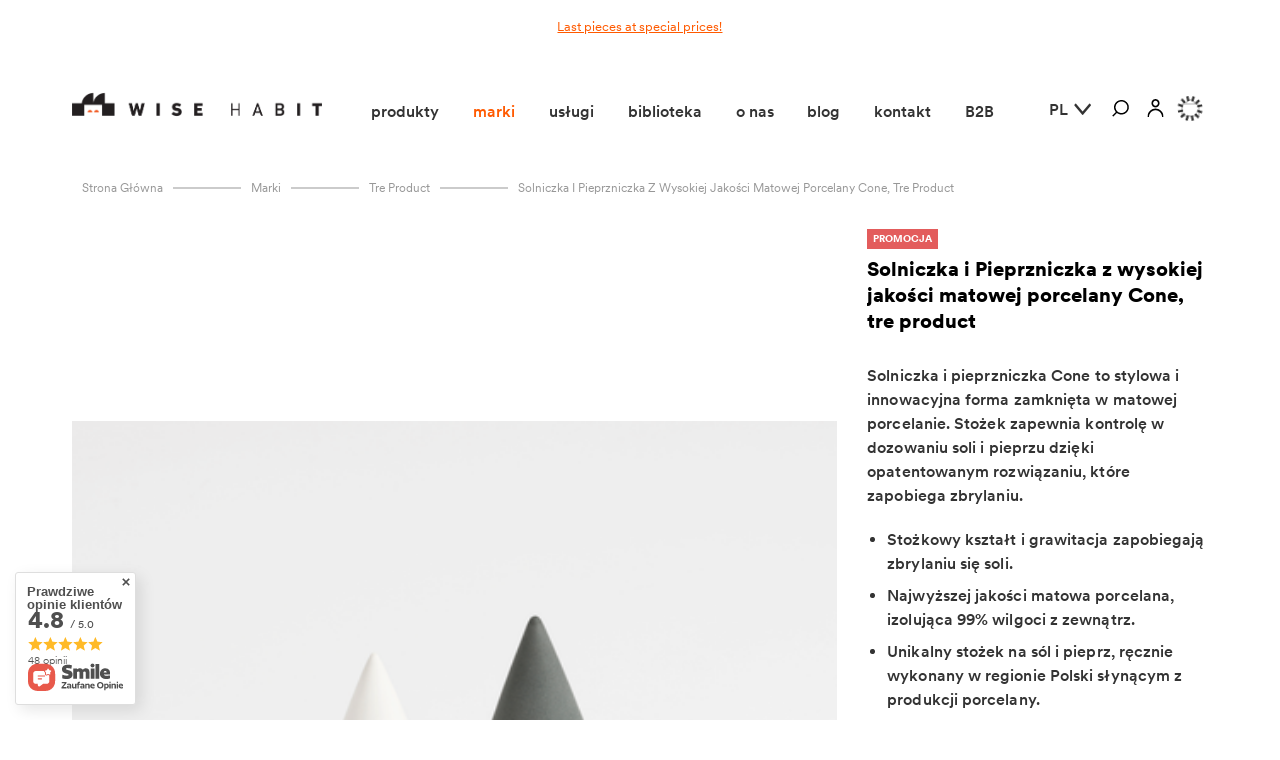

--- FILE ---
content_type: text/html; charset=utf-8
request_url: https://wisehabit.com/product-pol-15-Solniczka-i-Pieprzniczka-z-wysokiej-jakosci-matowej-porcelany-Cone-tre-product.html
body_size: 38033
content:
<!DOCTYPE html>
<html lang="pl" class="--freeShipping --vat --gross " ><head><meta name='viewport' content='user-scalable=no, initial-scale = 1.0, maximum-scale = 1.0, width=device-width, viewport-fit=cover'/> <link rel="preload" crossorigin="anonymous" as="font" href="/gfx/standards/fontello.woff?v=2"><meta http-equiv="Content-Type" content="text/html; charset=utf-8"><meta http-equiv="X-UA-Compatible" content="IE=edge"><title>Solniczka i Pieprzniczka z wysokiej jakości matowej porcelany Cone, tre product  | marki \ tre product produkty \ wise tableware produkty \ wszystkie produkty produkty \ last pieces</title><meta name="keywords" content=""><meta name="description" content="Solniczka i Pieprzniczka z wysokiej jakości matowej porcelany Cone, tre product  | marki \ tre product produkty \ wise tableware produkty \ wszystkie produkty produkty \ last pieces"><link rel="icon" href="/gfx/pol/favicon.ico"><meta name="theme-color" content="#000000"><meta name="msapplication-navbutton-color" content="#000000"><meta name="apple-mobile-web-app-status-bar-style" content="#000000"><link rel="preload stylesheet" as="style" href="/gfx/pol/style.css.gzip?r=1745584608"><script>var app_shop={urls:{prefix:'data="/gfx/'.replace('data="', '')+'pol/',graphql:'/graphql/v1/'},vars:{priceType:'gross',priceTypeVat:true,productDeliveryTimeAndAvailabilityWithBasket:false,geoipCountryCode:'US',currency:{id:'PLN',symbol:'zł',country:'pl',format:'###,##0.00',beforeValue:false,space:true,decimalSeparator:',',groupingSeparator:' '},language:{id:'pol',symbol:'pl',name:'Polski'},},txt:{priceTypeText:' brutto',},fn:{},fnrun:{},files:[],graphql:{}};const getCookieByName=(name)=>{const value=`; ${document.cookie}`;const parts = value.split(`; ${name}=`);if(parts.length === 2) return parts.pop().split(';').shift();return false;};if(getCookieByName('freeeshipping_clicked')){document.documentElement.classList.remove('--freeShipping');}if(getCookieByName('rabateCode_clicked')){document.documentElement.classList.remove('--rabateCode');}function hideClosedBars(){const closedBarsArray=JSON.parse(localStorage.getItem('closedBars'))||[];if(closedBarsArray.length){const styleElement=document.createElement('style');styleElement.textContent=`${closedBarsArray.map((el)=>`#${el}`).join(',')}{display:none !important;}`;document.head.appendChild(styleElement);}}hideClosedBars();</script><script src="/gfx/pol/menu_omnibus.js.gzip?r=1745584608"></script><meta name="robots" content="index,follow"><meta name="rating" content="general"><meta name="Author" content="WISE HABIT Sp. z o.o. na bazie IdoSell (www.idosell.com/shop).">
<!-- Begin LoginOptions html -->

<style>
#client_new_social .service_item[data-name="service_Apple"]:before, 
#cookie_login_social_more .service_item[data-name="service_Apple"]:before,
.oscop_contact .oscop_login__service[data-service="Apple"]:before {
    display: block;
    height: 2.6rem;
    content: url('/gfx/standards/apple.svg?r=1743165583');
}
.oscop_contact .oscop_login__service[data-service="Apple"]:before {
    height: auto;
    transform: scale(0.8);
}
#client_new_social .service_item[data-name="service_Apple"]:has(img.service_icon):before,
#cookie_login_social_more .service_item[data-name="service_Apple"]:has(img.service_icon):before,
.oscop_contact .oscop_login__service[data-service="Apple"]:has(img.service_icon):before {
    display: none;
}
</style>

<!-- End LoginOptions html -->

<!-- Open Graph -->
<meta property="og:type" content="website"><meta property="og:url" content="https://wisehabit.com/product-pol-15-Solniczka-i-Pieprzniczka-z-wysokiej-jakosci-matowej-porcelany-Cone-tre-product.html
"><meta property="og:title" content="Solniczka i Pieprzniczka z wysokiej jakości matowej porcelany Cone, tre product"><meta property="og:description" content="Solniczka i pieprzniczka Cone to stylowa i innowacyjna forma zamknięta w matowej porcelanie. Stożek zapewnia kontrolę w dozowaniu soli i pieprzu dzięki opatentowanym rozwiązaniu, które zapobiega zbrylaniu."><meta property="og:site_name" content="WISE HABIT Sp. z o.o."><meta property="og:locale" content="pl_PL"><meta property="og:locale:alternate" content="en_GB"><meta property="og:locale:alternate" content="de_DE"><meta property="og:locale:alternate" content="fr_FR"><meta property="og:image" content="https://wisehabit.com/hpeciai/87035dba5c9831e62f993124243b7d53/pol_pl_Solniczka-i-Pieprzniczka-z-wysokiej-jakosci-matowej-porcelany-Cone-tre-product-15_1.png"><meta property="og:image:width" content="450"><meta property="og:image:height" content="340"><link rel="manifest" href="https://wisehabit.com/data/include/pwa/4/manifest.json?t=3"><meta name="apple-mobile-web-app-capable" content="yes"><meta name="apple-mobile-web-app-status-bar-style" content="black"><meta name="apple-mobile-web-app-title" content="wisehabit.com"><link rel="apple-touch-icon" href="/data/include/pwa/4/icon-128.png"><link rel="apple-touch-startup-image" href="/data/include/pwa/4/logo-512.png" /><meta name="msapplication-TileImage" content="/data/include/pwa/4/icon-144.png"><meta name="msapplication-TileColor" content="#2F3BA2"><meta name="msapplication-starturl" content="/"><script type="application/javascript">var _adblock = true;</script><script async src="/data/include/advertising.js"></script><script type="application/javascript">var statusPWA = {
                online: {
                    txt: "Połączono z internetem",
                    bg: "#5fa341"
                },
                offline: {
                    txt: "Brak połączenia z internetem",
                    bg: "#eb5467"
                }
            }</script><script async type="application/javascript" src="/ajax/js/pwa_online_bar.js?v=1&r=6"></script>
<!-- End Open Graph -->

<link rel="canonical" href="https://wisehabit.com/product-pol-15-Solniczka-i-Pieprzniczka-z-wysokiej-jakosci-matowej-porcelany-Cone-tre-product.html" />
<link rel="alternate" hreflang="en" href="https://wisehabit.com/product-eng-15-Salt-and-pepper-shakers-in-high-quality-matte-porcelain-Cone-tre-product.html" />
<link rel="alternate" hreflang="fr" href="https://wisehabit.com/product-fre-15-Saliere-et-poivriere-en-porcelaine-mate-de-haute-qualite-Cone-tre-product.html" />
<link rel="alternate" hreflang="de" href="https://wisehabit.com/product-ger-15-Salz-und-Pfefferstreuer-aus-hochwertigem-mattem-Porzellan-Cone-tre-produkt.html" />
<link rel="alternate" hreflang="pl" href="https://wisehabit.com/product-pol-15-Solniczka-i-Pieprzniczka-z-wysokiej-jakosci-matowej-porcelany-Cone-tre-product.html" />
                <!-- Global site tag (gtag.js) -->
                <script  async src="https://www.googletagmanager.com/gtag/js?id=AW-11246925933"></script>
                <script >
                    window.dataLayer = window.dataLayer || [];
                    window.gtag = function gtag(){dataLayer.push(arguments);}
                    gtag('js', new Date());
                    
                    gtag('config', 'AW-11246925933', {"allow_enhanced_conversions":true});
gtag('config', 'G-KDKCFY854E');

                </script>
                <link rel="stylesheet" type="text/css" href="/data/designs/64c3affe656df4.13610634_211/gfx/pol/custom.css.gzip?r=1752244969">            <!-- Google Tag Manager -->
                    <script >(function(w,d,s,l,i){w[l]=w[l]||[];w[l].push({'gtm.start':
                    new Date().getTime(),event:'gtm.js'});var f=d.getElementsByTagName(s)[0],
                    j=d.createElement(s),dl=l!='dataLayer'?'&l='+l:'';j.async=true;j.src=
                    'https://www.googletagmanager.com/gtm.js?id='+i+dl;f.parentNode.insertBefore(j,f);
                    })(window,document,'script','dataLayer','GTM-MDK646D');</script>
            <!-- End Google Tag Manager -->                <script>
                if (window.ApplePaySession && window.ApplePaySession.canMakePayments()) {
                    var applePayAvailabilityExpires = new Date();
                    applePayAvailabilityExpires.setTime(applePayAvailabilityExpires.getTime() + 2592000000); //30 days
                    document.cookie = 'applePayAvailability=yes; expires=' + applePayAvailabilityExpires.toUTCString() + '; path=/;secure;'
                    var scriptAppleJs = document.createElement('script');
                    scriptAppleJs.src = "/ajax/js/apple.js?v=3";
                    if (document.readyState === "interactive" || document.readyState === "complete") {
                          document.body.append(scriptAppleJs);
                    } else {
                        document.addEventListener("DOMContentLoaded", () => {
                            document.body.append(scriptAppleJs);
                        });  
                    }
                } else {
                    document.cookie = 'applePayAvailability=no; path=/;secure;'
                }
                </script>
                <script>
            var paypalScriptLoaded = null;
            var paypalScript = null;
            
            async function attachPaypalJs() {
                return new Promise((resolve, reject) => {
                    if (!paypalScript) {
                        paypalScript = document.createElement('script');
                        paypalScript.async = true;
                        paypalScript.setAttribute('data-namespace', "paypal_sdk");
                        paypalScript.setAttribute('data-partner-attribution-id', "IAIspzoo_Cart_PPCP");
                        paypalScript.addEventListener("load", () => {
                        paypalScriptLoaded = true;
                            resolve({status: true});
                        });
                        paypalScript.addEventListener("error", () => {
                            paypalScriptLoaded = true;
                            reject({status: false});
                         });
                        paypalScript.src = "https://www.paypal.com/sdk/js?client-id=AbxR9vIwE1hWdKtGu0gOkvPK2YRoyC9ulUhezbCUWnrjF8bjfwV-lfP2Rze7Bo8jiHIaC0KuaL64tlkD&components=buttons,funding-eligibility&currency=PLN&merchant-id=AGC484PCMHDDA&locale=pl_PL";
                        if (document.readyState === "interactive" || document.readyState === "complete") {
                            document.body.append(paypalScript);
                        } else {
                            document.addEventListener("DOMContentLoaded", () => {
                                document.body.append(paypalScript);
                            });  
                        }                                              
                    } else {
                        if (paypalScriptLoaded) {
                            resolve({status: true});
                        } else {
                            paypalScript.addEventListener("load", () => {
                                paypalScriptLoaded = true;
                                resolve({status: true});                            
                            });
                            paypalScript.addEventListener("error", () => {
                                paypalScriptLoaded = true;
                                reject({status: false});
                            });
                        }
                    }
                });
            }
            </script>
                <script>
                attachPaypalJs().then(() => {
                    let paypalEligiblePayments = [];
                    let payPalAvailabilityExpires = new Date();
                    payPalAvailabilityExpires.setTime(payPalAvailabilityExpires.getTime() + 86400000); //1 day
                    if (typeof(paypal_sdk) != "undefined") {
                        for (x in paypal_sdk.FUNDING) {
                            var buttonTmp = paypal_sdk.Buttons({
                                fundingSource: x.toLowerCase()
                            });
                            if (buttonTmp.isEligible()) {
                                paypalEligiblePayments.push(x);
                            }
                        }
                    }
                    if (paypalEligiblePayments.length > 0) {
                        document.cookie = 'payPalAvailability_PLN=' + paypalEligiblePayments.join(",") + '; expires=' + payPalAvailabilityExpires.toUTCString() + '; path=/; secure';
                        document.cookie = 'paypalMerchant=AGC484PCMHDDA; expires=' + payPalAvailabilityExpires.toUTCString() + '; path=/; secure';
                    } else {
                        document.cookie = 'payPalAvailability_PLN=-1; expires=' + payPalAvailabilityExpires.toUTCString() + '; path=/; secure';
                    }
                });
                </script><script src="/data/gzipFile/expressCheckout.js.gz"></script><link rel="preload" as="image" href="/hpeciai/1edc0663baacb7db7b14b68695852e04/pol_pm_Solniczka-i-Pieprzniczka-z-wysokiej-jakosci-matowej-porcelany-Cone-tre-product-15_1.png"><style>
							#photos_slider[data-skeleton] .photos__link:before {
								padding-top: calc(340/450* 100%);
							}
							@media (min-width: 979px) {.photos__slider[data-skeleton] .photos__figure:not(.--nav):first-child .photos__link {
								max-height: 340px;
							}}
						</style></head><body><div id="container" class="projector_page container max-width-1200"><header class=" commercial_banner"><script class="ajaxLoad">app_shop.vars.vat_registered="true";app_shop.vars.currency_format="###,##0.00";app_shop.vars.currency_before_value=false;app_shop.vars.currency_space=true;app_shop.vars.symbol="zł";app_shop.vars.id="PLN";app_shop.vars.baseurl="http://wisehabit.com/";app_shop.vars.sslurl="https://wisehabit.com/";app_shop.vars.curr_url="%2Fproduct-pol-15-Solniczka-i-Pieprzniczka-z-wysokiej-jakosci-matowej-porcelany-Cone-tre-product.html";var currency_decimal_separator=',';var currency_grouping_separator=' ';app_shop.vars.blacklist_extension=["exe","com","swf","js","php"];app_shop.vars.blacklist_mime=["application/javascript","application/octet-stream","message/http","text/javascript","application/x-deb","application/x-javascript","application/x-shockwave-flash","application/x-msdownload"];app_shop.urls.contact="/contact-pol.html";</script><div id="viewType" style="display:none"></div><div class="bars_top bars"><div class="bars__item" id="bar28" style="--background-color:;--border-color:;--font-color:#ff5a00;"><div class="bars__wrapper"><div class="bars__content">  <a href="https://wisehabit.com/eng_m_products_last-pieces-453.html" >Last pieces at special prices!</a></div></div></div></div><script>document.documentElement.style.setProperty('--bars-height',`${document.querySelector('.bars_top').offsetHeight}px`);</script><div id="logo" class="d-flex align-items-center"><a href="/" target="_self"><img src="/data/gfx/mask/pol/logo_4_big.png" alt="" width="1161" height="160"></a></div><nav id="menu_categories" class="wide"><button type="button" class="navbar-toggler"><i class="icon-reorder"><svg xmlns="http://www.w3.org/2000/svg" width="32" height="32" viewBox="0 0 32 32" fill="none"><path d="M4 24H28V21.3333H4V24ZM4 17.3333H28V14.6667H4V17.3333ZM4 8V10.6667H28V8H4Z" fill="#323232"></path></svg></i></button><div class="navbar-collapse" id="menu_navbar"><ul class="navbar-nav mx-md-n2"><li class="nav-item"><a  href="/pol_m_produkty-232.html" target="_self" title="produkty" class="nav-link" >produkty</a><ul class="navbar-subnav"><li class="nav-item empty"><a  href="/pol_m_produkty-232.html" target="_self" title="wszystkie produkty" class="nav-link" >wszystkie produkty</a></li><li class="nav-item empty"><a  href="/pol_m_produkty_last-pieces-453.html" target="_self" title="last pieces" class="nav-link" >last pieces</a></li><li class="nav-item empty"><a  href="/pol_m_produkty_nowosci-362.html" target="_self" title="nowości" class="nav-link" >nowości</a></li><li class="nav-item empty"><a  href="/pol_m_produkty_wise-home-238.html" target="_self" title="wise home" class="nav-link" >wise home</a></li><li class="nav-item empty"><a  href="/pol_m_produkty_wise-tableware-304.html" target="_self" title="wise tableware" class="nav-link" >wise tableware</a></li><li class="nav-item empty"><a  href="/pol_m_produkty_wise-kitchen-303.html" target="_self" title="wise kitchen" class="nav-link" >wise kitchen</a></li><li class="nav-item empty"><a  href="/pol_m_produkty_be-aware-241.html" target="_self" title="be aware" class="nav-link" >be aware</a></li><li class="nav-item empty"><a  href="/pol_m_produkty_wise-sleep-239.html" target="_self" title="wise sleep" class="nav-link" >wise sleep</a></li><li class="nav-item empty"><a  href="/pol_m_produkty_wise-time-243.html" target="_self" title="wise time" class="nav-link" >wise time</a></li><li class="nav-item empty"><a  href="/pol_m_produkty_wise-bath-240.html" target="_self" title="wise bath" class="nav-link" >wise bath</a></li><li class="nav-item empty"><a  href="/pol_m_produkty_wise-accessories-242.html" target="_self" title="wise accessories" class="nav-link" >wise accessories</a></li><li class="nav-item empty"><a  href="/pol_m_produkty_take-care-264.html" target="_self" title="take care" class="nav-link" >take care</a></li><li class="nav-item empty"><a  href="/pol_m_produkty_wise-write-322.html" target="_self" title="wise write" class="nav-link" >wise write</a></li><li class="nav-item empty"><a  href="/pol_m_produkty_wise-office-380.html" target="_self" title="wise office" class="nav-link" >wise office</a></li><li class="nav-item empty"><a  href="https://b2b.wisehabit.com/eng_m_material-library-439.html" target="_self" title="material library" class="nav-link" >material library</a></li><li class="nav-item empty"><a  href="/pol_m_produkty_wise-fashion-323.html" target="_self" title="wise fashion" class="nav-link" >wise fashion</a></li><li class="nav-item empty"><a  href="/pol_m_produkty_playfulness-324.html" target="_self" title="playfulness" class="nav-link" >playfulness</a></li><li class="nav-item empty"><a  href="/pol_m_produkty_artful-design-376.html" target="_self" title="artful design" class="nav-link" >artful design</a></li><li class="nav-item empty"><a  href="/product-pol-1099-Karta-podarunkowa-Wise-Habit-PLN.html" target="_self" title="karta podarunkowa" class="nav-link" >karta podarunkowa</a></li></ul></li><li class="nav-item active"><a  href="/pol_m_marki-234.html" target="_self" title="marki" class="nav-link active" >marki</a><ul class="navbar-subnav"><li class="nav-item empty"><a  href="/pol_m_marki-234.html" target="_self" title="wszystkie marki" class="nav-link" >wszystkie marki</a></li><li class="nav-item empty"><a  href="/pol_m_marki_Wise-Habit-R-297.html" target="_self" title="Wise Habit®" class="nav-link" >Wise Habit®</a></li><li class="nav-item active empty"><a  href="/pol_m_marki_tre-product-262.html" target="_self" title="tre product" class="nav-link active" >tre product</a></li><li class="nav-item empty"><a  href="/pol_m_marki_Stolp-R-305.html" target="_self" title="Stolp®" class="nav-link" >Stolp®</a></li><li class="nav-item empty"><a  href="/pol_m_marki_Celement-247.html" target="_self" title="Celement" class="nav-link" >Celement</a></li><li class="nav-item empty"><a  href="/pol_m_marki_Coffee-Plant-429.html" target="_self" title="Coffee Plant" class="nav-link" >Coffee Plant</a></li><li class="nav-item empty"><a  href="/pol_m_marki_Elemense-330.html" target="_self" title="Elemense" class="nav-link" >Elemense</a></li><li class="nav-item empty"><a  href="/pol_m_marki_Forgo-249.html" target="_self" title="Forgo" class="nav-link" >Forgo</a></li><li class="nav-item empty"><a  href="/pol_m_marki_Gaston-Luga-427.html" target="_self" title="Gaston Luga" class="nav-link" >Gaston Luga</a></li><li class="nav-item empty"><a  href="/pol_m_marki_Global-Affairs-360.html" target="_self" title="Global Affairs" class="nav-link" >Global Affairs</a></li><li class="nav-item empty"><a  href="/pol_m_marki_Grape-Lab-250.html" target="_self" title="Grape Lab" class="nav-link" >Grape Lab</a></li><li class="nav-item empty"><a  href="/pol_m_marki_Hercule-Studio-326.html" target="_self" title="Hercule Studio" class="nav-link" >Hercule Studio</a></li><li class="nav-item empty"><a  href="/pol_m_marki_Kinfill-251.html" target="_self" title="Kinfill" class="nav-link" >Kinfill</a></li><li class="nav-item empty"><a  href="/pol_m_marki_Midori-253.html" target="_self" title="Midori" class="nav-link" >Midori</a></li><li class="nav-item empty"><a  href="/pol_m_marki_Mizar-Alcor-358.html" target="_self" title="Mizar &amp;amp; Alcor" class="nav-link" >Mizar &amp; Alcor</a></li><li class="nav-item empty"><a  href="/pol_m_marki_Mudita-254.html" target="_self" title="Mudita" class="nav-link" >Mudita</a></li><li class="nav-item empty"><a  href="/pol_m_marki_Nature-et-Vous-359.html" target="_self" title="Nature et Vous" class="nav-link" >Nature et Vous</a></li><li class="nav-item empty"><a  href="/pol_m_marki_Nuuna-255.html" target="_self" title="Nuuna" class="nav-link" >Nuuna</a></li><li class="nav-item empty"><a  href="/pol_m_marki_Paloma-Germain-366.html" target="_self" title="Paloma Germain" class="nav-link" >Paloma Germain</a></li><li class="nav-item empty"><a  href="/pol_m_marki_QWSTION-321.html" target="_self" title="QWSTION" class="nav-link" >QWSTION</a></li><li class="nav-item empty"><a  href="/pol_m_marki_Repulp-357.html" target="_self" title="Repulp" class="nav-link" >Repulp</a></li><li class="nav-item empty"><a  href="/pol_m_marki_Shupatto-258.html" target="_self" title="Shupatto" class="nav-link" >Shupatto</a></li><li class="nav-item empty"><a  href="/pol_m_marki_Steamery-307.html" target="_self" title="Steamery" class="nav-link" >Steamery</a></li><li class="nav-item empty"><a  href="/pol_m_marki_Studio-Boloz-377.html" target="_self" title="Studio Boloz" class="nav-link" >Studio Boloz</a></li><li class="nav-item empty"><a  href="/pol_m_marki_Subu-245.html" target="_self" title="Subu" class="nav-link" >Subu</a></li><li class="nav-item empty"><a  href="/pol_m_marki_TEN-261.html" target="_self" title="TEN" class="nav-link" >TEN</a></li><li class="nav-item empty"><a  href="/pol_m_marki_Ucon-Acrobatics-306.html" target="_self" title="Ucon Acrobatics" class="nav-link" >Ucon Acrobatics</a></li><li class="nav-item empty"><a  href="/pol_m_marki_Windy-Woods-383.html" target="_self" title="Windy Woods" class="nav-link" >Windy Woods</a></li></ul></li><li class="nav-item"><a  href="https://agency.wisehabit.com/" target="_blank" title="usługi" class="nav-link" >usługi</a></li><li class="nav-item"><a  href="https://b2b.wisehabit.com/eng_m_material-library-439.html" target="_self" title="biblioteka" class="nav-link" >biblioteka</a></li><li class="nav-item"><a  href="/pol_m_o-nas-231.html" target="_self" title="o nas" class="nav-link" >o nas</a><ul class="navbar-subnav"><li class="nav-item empty"><a  href="/pol_m_kim-jestesmy-231.html" target="_self" title="kim jesteśmy" class="nav-link" >kim jesteśmy</a></li><li class="nav-item empty"><a  href="/pol_m_o-nas_o-nas-327.html" target="_self" title="o nas" class="nav-link" >o nas</a></li><li class="nav-item empty"><a  href="/pol_m_o-nas_design-289.html" target="_self" title="design" class="nav-link" >design</a></li><li class="nav-item empty"><a  href="/pol_m_o-nas_zrownowazony-rozwoj-290.html" target="_self" title="zrównoważony rozwój" class="nav-link" >zrównoważony rozwój</a></li><li class="nav-item empty"><a  href="/pol_m_o-nas_swiadomosc-291.html" target="_self" title="świadomość" class="nav-link" >świadomość</a></li><li class="nav-item empty"><a  href="/pol_m_o-nas_wydarzenia-300.html" target="_self" title="wydarzenia" class="nav-link" >wydarzenia</a></li></ul></li><li class="nav-item"><a  href="/blog-pol.phtml" target="_self" title="blog" class="nav-link" >blog</a></li><li class="nav-item"><a  href="/contact-pol.html" target="_self" title="kontakt" class="nav-link" >kontakt</a></li><li class="nav-item"><a  href="https://b2b.wisehabit.com/" target="_self" title="B2B" class="nav-link" >B2B</a></li></ul></div></nav><form action="https://wisehabit.com/search.php" method="get" id="menu_search" class="menu_search"><a href="#showSearchForm" class="menu_search__mobile"><svg xmlns="http://www.w3.org/2000/svg" width="20.5" height="17" viewBox="0 0 24 25" fill="none"><path d="M13.3384 0C7.45977 0 2.67671 4.78306 2.67671 10.6616C2.67671 13.3384 3.67624 15.7835 5.31388 17.6584L0 22.9779L1.55859 24.5365L6.92894 19.1661C8.71341 20.5158 10.9327 21.3289 13.3384 21.3289C19.2169 21.3289 24 16.5459 24 10.6673C24 4.78871 19.2169 0 13.3384 0ZM13.3384 19.1266C8.67388 19.1266 4.87906 15.3318 4.87906 10.6673C4.87906 6.00282 8.67388 2.20235 13.3384 2.20235C18.0028 2.20235 21.7976 5.99718 21.7976 10.6616C21.7976 15.3261 18.0028 19.1209 13.3384 19.1209V19.1266Z" fill="black"></path></svg></a><a href="#showSearchForm" class="menu_search__desktop"><svg xmlns="http://www.w3.org/2000/svg" width="20.5" height="17" viewBox="0 0 24 25" fill="none"><path d="M13.3384 0C7.45977 0 2.67671 4.78306 2.67671 10.6616C2.67671 13.3384 3.67624 15.7835 5.31388 17.6584L0 22.9779L1.55859 24.5365L6.92894 19.1661C8.71341 20.5158 10.9327 21.3289 13.3384 21.3289C19.2169 21.3289 24 16.5459 24 10.6673C24 4.78871 19.2169 0 13.3384 0ZM13.3384 19.1266C8.67388 19.1266 4.87906 15.3318 4.87906 10.6673C4.87906 6.00282 8.67388 2.20235 13.3384 2.20235C18.0028 2.20235 21.7976 5.99718 21.7976 10.6616C21.7976 15.3261 18.0028 19.1209 13.3384 19.1209V19.1266Z" fill="black"></path></svg></a><div class="menu_search__block"><div class="menu_search__item --input"><button class="menu_search__submit" type="submit"><svg xmlns="http://www.w3.org/2000/svg" width="20.5" height="20" viewBox="0 0 24 25" fill="none"><path d="M13.3384 0C7.45977 0 2.67671 4.78306 2.67671 10.6616C2.67671 13.3384 3.67624 15.7835 5.31388 17.6584L0 22.9779L1.55859 24.5365L6.92894 19.1661C8.71341 20.5158 10.9327 21.3289 13.3384 21.3289C19.2169 21.3289 24 16.5459 24 10.6673C24 4.78871 19.2169 0 13.3384 0ZM13.3384 19.1266C8.67388 19.1266 4.87906 15.3318 4.87906 10.6673C4.87906 6.00282 8.67388 2.20235 13.3384 2.20235C18.0028 2.20235 21.7976 5.99718 21.7976 10.6616C21.7976 15.3261 18.0028 19.1209 13.3384 19.1209V19.1266Z" fill="black"></path></svg></button><input class="menu_search__input" type="text" name="text" autocomplete="off" placeholder="Wpisz czego szukasz"></div><div class="menu_search__item --results search_result"></div></div></form><div id="menu_settings" class="align-items-center justify-content-center justify-content-lg-end"><div class="open_trigger"><span class="d-none d-md-inline-block flag">pl</span><div class="menu_settings_wrapper d-md-none"><div class="menu_settings_inline"><div class="menu_settings_header">
								Język i waluta: 
							</div><div class="menu_settings_content"><span class="menu_settings_flag flag flag_pol"></span><strong class="menu_settings_value"><span class="menu_settings_language">pl</span><span> | </span><span class="menu_settings_currency">zł</span></strong></div></div><div class="menu_settings_inline"><div class="menu_settings_header">
								Dostawa do: 
							</div><div class="menu_settings_content"><strong class="menu_settings_value">Polska</strong></div></div></div><i class="icon-angle-down d-none d-md-inline-block"></i></div><form action="https://wisehabit.com/settings.php" method="post"><ul><li><div class="form-group"><label class="menu_settings_lang_label">Język</label><div class="radio"><label><input type="radio" name="lang" value="eng"><span>en</span></label></div><div class="radio"><label><input type="radio" name="lang" checked value="pol"><span>pl</span></label></div><div class="radio"><label><input type="radio" name="lang" value="ger"><span>de</span></label></div><div class="radio"><label><input type="radio" name="lang" value="fre"><span>fr</span></label></div></div></li><li><div class="form-group"><label for="menu_settings_curr">Waluta</label><div class="radio"><label><input type="radio" name="curr" value="EUR"><span>EUR</span></label></div><div class="radio"><label><input type="radio" name="curr" checked value="PLN"><span>PLN</span></label></div><div class="radio"><label><input type="radio" name="curr" value="USD"><span>USD</span></label></div></div></li><li class="buttons"><button class="btn --solid --large" type="submit">
								Zastosuj zmiany
							</button></li></ul></form></div><div class="shopping_list_top_mobile d-none" data-empty="true"><a href="https://wisehabit.com/pl/shoppinglist/" class="sltm_link --empty"></a></div><div class="sl_choose sl_dialog"><div class="sl_choose__wrapper sl_dialog__wrapper"><div class="sl_choose__item --top sl_dialog_close mb-2"><strong class="sl_choose__label">Zapisz na liście zakupowej</strong></div><div class="sl_choose__item --lists" data-empty="true"><div class="sl_choose__list f-group --radio m-0 d-md-flex align-items-md-center justify-content-md-between" data-list_skeleton="true" data-list_id="true" data-shared="true"><input type="radio" name="add" class="sl_choose__input f-control" id="slChooseRadioSelect" data-list_position="true"><label for="slChooseRadioSelect" class="sl_choose__group_label f-label py-4" data-list_position="true"><span class="sl_choose__sub d-flex align-items-center"><span class="sl_choose__name" data-list_name="true"></span><span class="sl_choose__count" data-list_count="true">0</span></span></label><button type="button" class="sl_choose__button --desktop btn --solid">Zapisz</button></div></div><div class="sl_choose__item --create sl_create mt-4"><a href="#new" class="sl_create__link  align-items-center">Stwórz nową listę zakupową</a><form class="sl_create__form align-items-center"><div class="sl_create__group f-group --small mb-0"><input type="text" class="sl_create__input f-control" required="required"><label class="sl_create__label f-label">Nazwa nowej listy</label></div><button type="submit" class="sl_create__button btn --solid ml-2 ml-md-3">Utwórz listę</button></form></div><div class="sl_choose__item --mobile mt-4 d-flex justify-content-center d-md-none"><button class="sl_choose__button --mobile btn --solid --large">Zapisz</button></div></div></div><div id="menu_account"><a href="https://wisehabit.com/login.php"><svg xmlns="http://www.w3.org/2000/svg" width="20.5" height="17.5" viewBox="0 0 21 23" fill="none"><g clip-path="url(#clip0_885_663)"><path d="M10.5029 10.7732C7.6126 10.7732 5.25977 8.35595 5.25977 5.38658C5.25977 2.4172 7.6126 0 10.5029 0C13.3932 0 15.7461 2.4172 15.7461 5.38658C15.7461 8.35595 13.3932 10.7732 10.5029 10.7732ZM10.5029 2.19745C8.79176 2.19745 7.39871 3.62861 7.39871 5.38658C7.39871 7.14454 8.79176 8.5757 10.5029 8.5757C12.2141 8.5757 13.6071 7.14454 13.6071 5.38658C13.6071 3.62861 12.2141 2.19745 10.5029 2.19745Z" fill="black"></path><path d="M21 23H18.8611C18.8611 18.2614 15.1097 14.4074 10.4973 14.4074C5.88483 14.4074 2.13346 18.2614 2.13346 23H0C0 17.05 4.71115 12.21 10.5027 12.21C16.2943 12.21 21.0055 17.05 21.0055 23H21Z" fill="black"></path></g><defs><clipPath id="clip0_885_663"><rect width="21" height="23" fill="white"></rect></clipPath></defs></svg></a></div><div id="menu_basket" class="topBasket --skeleton"><a class="topBasket__sub" href="/basketedit.php"><span class="badge badge-info"></span><svg xmlns="http://www.w3.org/2000/svg" width="23" height="18" viewBox="0 0 26 25" fill="none"><path d="M23.1188 5.91197H19.835C19.3462 2.57642 16.4707 0 12.9971 0C9.52356 0 6.64809 2.57067 6.15926 5.91197H2.87547C1.28821 5.91197 0 7.20018 0 8.78743V21.727C0 23.3143 1.28821 24.6025 2.87547 24.6025H23.1245C24.7118 24.6025 26 23.3143 26 21.727V8.78743C26 7.20018 24.7118 5.91197 23.1245 5.91197H23.1188ZM12.9914 2.24287C15.2227 2.24287 17.0918 3.81287 17.5576 5.91197H8.42513C8.89095 3.81862 10.76 2.24287 12.9914 2.24287ZM23.7456 21.7213C23.7456 22.0721 23.4638 22.3539 23.113 22.3539H2.86972C2.51891 22.3539 2.23712 22.0721 2.23712 21.7213V8.78743C2.23712 8.43663 2.51891 8.15483 2.86972 8.15483H23.1188C23.4696 8.15483 23.7514 8.43663 23.7514 8.78743V21.727L23.7456 21.7213Z" fill="black"></path></svg></a><div class="topBasket__details --products" style="display: none;"><span class="heading">Podsumowanie zamówienia</span><div class="topBasket__block --products"></div><div class="topBasket__block --shipping"><span class="topBasket__name">Koszt dostawy od</span><span id="shipppingCost"></span></div><div class="topBasket__block --totalPrice"><span>Suma</span><span class="topBasket__price"></span></div><a href="/basketedit.php" class="btn --solid --medium --secondary">
				    Zobacz koszyk
				  </a></div><script>
						app_shop.vars.cache_html = true;
					</script></div><div id="breadcrumbs" class="breadcrumbs"><div class="list_wrapper"><ol><li class="bc-main"><span><a href="/">Strona główna</a></span></li><li class="category bc-item-1 --more"><a class="category" href="/pol_m_marki-234.html">marki</a><ul class="breadcrumbs__sub"><li class="breadcrumbs__item"><a class="breadcrumbs__link --link" href="/pol_m_marki-234.html">wszystkie marki</a></li><li class="breadcrumbs__item"><a class="breadcrumbs__link --link" href="/pol_m_marki_Wise-Habit-R-297.html">Wise Habit®</a></li><li class="breadcrumbs__item"><a class="breadcrumbs__link --link" href="/pol_m_marki_tre-product-262.html">tre product</a></li><li class="breadcrumbs__item"><a class="breadcrumbs__link --link" href="/pol_m_marki_Stolp-R-305.html">Stolp®</a></li><li class="breadcrumbs__item"><a class="breadcrumbs__link --link" href="/pol_m_marki_Celement-247.html">Celement</a></li><li class="breadcrumbs__item"><a class="breadcrumbs__link --link" href="/pol_m_marki_Coffee-Plant-429.html">Coffee Plant</a></li><li class="breadcrumbs__item"><a class="breadcrumbs__link --link" href="/pol_m_marki_Elemense-330.html">Elemense</a></li><li class="breadcrumbs__item"><a class="breadcrumbs__link --link" href="/pol_m_marki_Forgo-249.html">Forgo</a></li><li class="breadcrumbs__item"><a class="breadcrumbs__link --link" href="/pol_m_marki_Gaston-Luga-427.html">Gaston Luga</a></li><li class="breadcrumbs__item"><a class="breadcrumbs__link --link" href="/pol_m_marki_Global-Affairs-360.html">Global Affairs</a></li><li class="breadcrumbs__item"><a class="breadcrumbs__link --link" href="/pol_m_marki_Grape-Lab-250.html">Grape Lab</a></li><li class="breadcrumbs__item"><a class="breadcrumbs__link --link" href="/pol_m_marki_Hercule-Studio-326.html">Hercule Studio</a></li><li class="breadcrumbs__item"><a class="breadcrumbs__link --link" href="/pol_m_marki_Kinfill-251.html">Kinfill</a></li><li class="breadcrumbs__item"><a class="breadcrumbs__link --link" href="/pol_m_marki_Midori-253.html">Midori</a></li><li class="breadcrumbs__item"><a class="breadcrumbs__link --link" href="/pol_m_marki_Mizar-Alcor-358.html">Mizar &amp; Alcor</a></li><li class="breadcrumbs__item"><a class="breadcrumbs__link --link" href="/pol_m_marki_Mudita-254.html">Mudita</a></li><li class="breadcrumbs__item"><a class="breadcrumbs__link --link" href="/pol_m_marki_Nature-et-Vous-359.html">Nature et Vous</a></li><li class="breadcrumbs__item"><a class="breadcrumbs__link --link" href="/pol_m_marki_Nuuna-255.html">Nuuna</a></li><li class="breadcrumbs__item"><a class="breadcrumbs__link --link" href="/pol_m_marki_Paloma-Germain-366.html">Paloma Germain</a></li><li class="breadcrumbs__item"><a class="breadcrumbs__link --link" href="/pol_m_marki_QWSTION-321.html">QWSTION</a></li><li class="breadcrumbs__item"><a class="breadcrumbs__link --link" href="/pol_m_marki_Repulp-357.html">Repulp</a></li><li class="breadcrumbs__item"><a class="breadcrumbs__link --link" href="/pol_m_marki_Shupatto-258.html">Shupatto</a></li><li class="breadcrumbs__item"><a class="breadcrumbs__link --link" href="/pol_m_marki_Steamery-307.html">Steamery</a></li><li class="breadcrumbs__item"><a class="breadcrumbs__link --link" href="/pol_m_marki_Studio-Boloz-377.html">Studio Boloz</a></li><li class="breadcrumbs__item"><a class="breadcrumbs__link --link" href="/pol_m_marki_Subu-245.html">Subu</a></li><li class="breadcrumbs__item"><a class="breadcrumbs__link --link" href="/pol_m_marki_TEN-261.html">TEN</a></li><li class="breadcrumbs__item"><a class="breadcrumbs__link --link" href="/pol_m_marki_Ucon-Acrobatics-306.html">Ucon Acrobatics</a></li><li class="breadcrumbs__item"><a class="breadcrumbs__link --link" href="/pol_m_marki_Windy-Woods-383.html">Windy Woods</a></li></ul></li><li class="category bc-item-2 bc-active"><a class="category" href="/pol_m_marki_tre-product-262.html">tre product</a></li><li class="bc-active bc-product-name"><span>Solniczka i Pieprzniczka z wysokiej jakości matowej porcelany Cone, tre product</span></li></ol></div></div></header><div id="layout" class="row clearfix"><aside class="col-3"><div class="setMobileGrid" data-item="#menu_search"></div><div id="menu_settings" class="align-items-center justify-content-center justify-content-lg-end"><div class="open_trigger"><span class="d-md-inline-block flag">pl</span><div class="menu_settings_wrapper d-none"><div class="menu_settings_inline"><div class="menu_settings_header">
								Język i waluta: 
							</div><div class="menu_settings_content"><span class="menu_settings_flag flag flag_pol"></span><strong class="menu_settings_value"><span class="menu_settings_language">pl</span><span> | </span><span class="menu_settings_currency">zł</span></strong></div></div><div class="menu_settings_inline"><div class="menu_settings_header">
								Dostawa do: 
							</div><div class="menu_settings_content"><strong class="menu_settings_value">Polska</strong></div></div></div><i class="icon-angle-down d-none d-inline-block"></i></div><form action="https://wisehabit.com/settings.php" method="post"><ul><li><div class="form-group"><label class="menu_settings_lang_label">Język</label><div class="radio"><label><input type="radio" name="lang" value="eng"><span>en</span></label></div><div class="radio"><label><input type="radio" name="lang" checked value="pol"><span>pl</span></label></div><div class="radio"><label><input type="radio" name="lang" value="ger"><span>de</span></label></div><div class="radio"><label><input type="radio" name="lang" value="fre"><span>fr</span></label></div></div></li><li><div class="form-group"><label for="menu_settings_curr">Waluta</label><div class="radio"><label><input type="radio" name="curr" value="EUR"><span>EUR</span></label></div><div class="radio"><label><input type="radio" name="curr" checked value="PLN"><span>PLN</span></label></div><div class="radio"><label><input type="radio" name="curr" value="USD"><span>USD</span></label></div></div></li><li class="buttons"><button class="btn --solid --large" type="submit">
								Zastosuj zmiany
							</button></li></ul></form></div><a class="topBasket__sub" href="/basketedit.php"><span class="badge badge-info"></span><svg xmlns="http://www.w3.org/2000/svg" width="23" height="18" viewBox="0 0 26 25" fill="none"><path d="M23.1188 5.91197H19.835C19.3462 2.57642 16.4707 0 12.9971 0C9.52356 0 6.64809 2.57067 6.15926 5.91197H2.87547C1.28821 5.91197 0 7.20018 0 8.78743V21.727C0 23.3143 1.28821 24.6025 2.87547 24.6025H23.1245C24.7118 24.6025 26 23.3143 26 21.727V8.78743C26 7.20018 24.7118 5.91197 23.1245 5.91197H23.1188ZM12.9914 2.24287C15.2227 2.24287 17.0918 3.81287 17.5576 5.91197H8.42513C8.89095 3.81862 10.76 2.24287 12.9914 2.24287ZM23.7456 21.7213C23.7456 22.0721 23.4638 22.3539 23.113 22.3539H2.86972C2.51891 22.3539 2.23712 22.0721 2.23712 21.7213V8.78743C2.23712 8.43663 2.51891 8.15483 2.86972 8.15483H23.1188C23.4696 8.15483 23.7514 8.43663 23.7514 8.78743V21.727L23.7456 21.7213Z" fill="black"></path></svg></a><div id="menu_account"><a href="https://wisehabit.com/login.php"><svg xmlns="http://www.w3.org/2000/svg" width="20.5" height="17.5" viewBox="0 0 21 23" fill="none"><g clip-path="url(#clip0_885_663)"><path d="M10.5029 10.7732C7.6126 10.7732 5.25977 8.35595 5.25977 5.38658C5.25977 2.4172 7.6126 0 10.5029 0C13.3932 0 15.7461 2.4172 15.7461 5.38658C15.7461 8.35595 13.3932 10.7732 10.5029 10.7732ZM10.5029 2.19745C8.79176 2.19745 7.39871 3.62861 7.39871 5.38658C7.39871 7.14454 8.79176 8.5757 10.5029 8.5757C12.2141 8.5757 13.6071 7.14454 13.6071 5.38658C13.6071 3.62861 12.2141 2.19745 10.5029 2.19745Z" fill="black"></path><path d="M21 23H18.8611C18.8611 18.2614 15.1097 14.4074 10.4973 14.4074C5.88483 14.4074 2.13346 18.2614 2.13346 23H0C0 17.05 4.71115 12.21 10.5027 12.21C16.2943 12.21 21.0055 17.05 21.0055 23H21Z" fill="black"></path></g><defs><clipPath id="clip0_885_663"><rect width="21" height="23" fill="white"></rect></clipPath></defs></svg></a></div><div class="navbar-collapse" id="menu_categories"><ul class="navbar-nav mx-md-n2"><li class="nav-item"><a  href="/pol_m_produkty-232.html" target="_self" title="produkty" class="nav-link" >produkty</a><ul class="navbar-subnav"><li class="nav-item empty"><a  href="/pol_m_produkty-232.html" target="_self" title="wszystkie produkty" class="nav-link" >wszystkie produkty</a></li><li class="nav-item empty"><a  href="/pol_m_produkty_last-pieces-453.html" target="_self" title="last pieces" class="nav-link" >last pieces</a></li><li class="nav-item empty"><a  href="/pol_m_produkty_nowosci-362.html" target="_self" title="nowości" class="nav-link" >nowości</a></li><li class="nav-item empty"><a  href="/pol_m_produkty_wise-home-238.html" target="_self" title="wise home" class="nav-link" >wise home</a></li><li class="nav-item empty"><a  href="/pol_m_produkty_wise-tableware-304.html" target="_self" title="wise tableware" class="nav-link" >wise tableware</a></li><li class="nav-item empty"><a  href="/pol_m_produkty_wise-kitchen-303.html" target="_self" title="wise kitchen" class="nav-link" >wise kitchen</a></li><li class="nav-item empty"><a  href="/pol_m_produkty_be-aware-241.html" target="_self" title="be aware" class="nav-link" >be aware</a></li><li class="nav-item empty"><a  href="/pol_m_produkty_wise-sleep-239.html" target="_self" title="wise sleep" class="nav-link" >wise sleep</a></li><li class="nav-item empty"><a  href="/pol_m_produkty_wise-time-243.html" target="_self" title="wise time" class="nav-link" >wise time</a></li><li class="nav-item empty"><a  href="/pol_m_produkty_wise-bath-240.html" target="_self" title="wise bath" class="nav-link" >wise bath</a></li><li class="nav-item empty"><a  href="/pol_m_produkty_wise-accessories-242.html" target="_self" title="wise accessories" class="nav-link" >wise accessories</a></li><li class="nav-item empty"><a  href="/pol_m_produkty_take-care-264.html" target="_self" title="take care" class="nav-link" >take care</a></li><li class="nav-item empty"><a  href="/pol_m_produkty_wise-write-322.html" target="_self" title="wise write" class="nav-link" >wise write</a></li><li class="nav-item empty"><a  href="/pol_m_produkty_wise-office-380.html" target="_self" title="wise office" class="nav-link" >wise office</a></li><li class="nav-item empty"><a  href="https://b2b.wisehabit.com/eng_m_material-library-439.html" target="_self" title="material library" class="nav-link" >material library</a></li><li class="nav-item empty"><a  href="/pol_m_produkty_wise-fashion-323.html" target="_self" title="wise fashion" class="nav-link" >wise fashion</a></li><li class="nav-item empty"><a  href="/pol_m_produkty_playfulness-324.html" target="_self" title="playfulness" class="nav-link" >playfulness</a></li><li class="nav-item empty"><a  href="/pol_m_produkty_artful-design-376.html" target="_self" title="artful design" class="nav-link" >artful design</a></li><li class="nav-item empty"><a  href="/product-pol-1099-Karta-podarunkowa-Wise-Habit-PLN.html" target="_self" title="karta podarunkowa" class="nav-link" >karta podarunkowa</a></li></ul></li><li class="nav-item active"><a  href="/pol_m_marki-234.html" target="_self" title="marki" class="nav-link active" >marki</a><ul class="navbar-subnav"><li class="nav-item empty"><a  href="/pol_m_marki-234.html" target="_self" title="wszystkie marki" class="nav-link" >wszystkie marki</a></li><li class="nav-item empty"><a  href="/pol_m_marki_Wise-Habit-R-297.html" target="_self" title="Wise Habit®" class="nav-link" >Wise Habit®</a></li><li class="nav-item active empty"><a  href="/pol_m_marki_tre-product-262.html" target="_self" title="tre product" class="nav-link active" >tre product</a></li><li class="nav-item empty"><a  href="/pol_m_marki_Stolp-R-305.html" target="_self" title="Stolp®" class="nav-link" >Stolp®</a></li><li class="nav-item empty"><a  href="/pol_m_marki_Celement-247.html" target="_self" title="Celement" class="nav-link" >Celement</a></li><li class="nav-item empty"><a  href="/pol_m_marki_Coffee-Plant-429.html" target="_self" title="Coffee Plant" class="nav-link" >Coffee Plant</a></li><li class="nav-item empty"><a  href="/pol_m_marki_Elemense-330.html" target="_self" title="Elemense" class="nav-link" >Elemense</a></li><li class="nav-item empty"><a  href="/pol_m_marki_Forgo-249.html" target="_self" title="Forgo" class="nav-link" >Forgo</a></li><li class="nav-item empty"><a  href="/pol_m_marki_Gaston-Luga-427.html" target="_self" title="Gaston Luga" class="nav-link" >Gaston Luga</a></li><li class="nav-item empty"><a  href="/pol_m_marki_Global-Affairs-360.html" target="_self" title="Global Affairs" class="nav-link" >Global Affairs</a></li><li class="nav-item empty"><a  href="/pol_m_marki_Grape-Lab-250.html" target="_self" title="Grape Lab" class="nav-link" >Grape Lab</a></li><li class="nav-item empty"><a  href="/pol_m_marki_Hercule-Studio-326.html" target="_self" title="Hercule Studio" class="nav-link" >Hercule Studio</a></li><li class="nav-item empty"><a  href="/pol_m_marki_Kinfill-251.html" target="_self" title="Kinfill" class="nav-link" >Kinfill</a></li><li class="nav-item empty"><a  href="/pol_m_marki_Midori-253.html" target="_self" title="Midori" class="nav-link" >Midori</a></li><li class="nav-item empty"><a  href="/pol_m_marki_Mizar-Alcor-358.html" target="_self" title="Mizar &amp;amp; Alcor" class="nav-link" >Mizar &amp; Alcor</a></li><li class="nav-item empty"><a  href="/pol_m_marki_Mudita-254.html" target="_self" title="Mudita" class="nav-link" >Mudita</a></li><li class="nav-item empty"><a  href="/pol_m_marki_Nature-et-Vous-359.html" target="_self" title="Nature et Vous" class="nav-link" >Nature et Vous</a></li><li class="nav-item empty"><a  href="/pol_m_marki_Nuuna-255.html" target="_self" title="Nuuna" class="nav-link" >Nuuna</a></li><li class="nav-item empty"><a  href="/pol_m_marki_Paloma-Germain-366.html" target="_self" title="Paloma Germain" class="nav-link" >Paloma Germain</a></li><li class="nav-item empty"><a  href="/pol_m_marki_QWSTION-321.html" target="_self" title="QWSTION" class="nav-link" >QWSTION</a></li><li class="nav-item empty"><a  href="/pol_m_marki_Repulp-357.html" target="_self" title="Repulp" class="nav-link" >Repulp</a></li><li class="nav-item empty"><a  href="/pol_m_marki_Shupatto-258.html" target="_self" title="Shupatto" class="nav-link" >Shupatto</a></li><li class="nav-item empty"><a  href="/pol_m_marki_Steamery-307.html" target="_self" title="Steamery" class="nav-link" >Steamery</a></li><li class="nav-item empty"><a  href="/pol_m_marki_Studio-Boloz-377.html" target="_self" title="Studio Boloz" class="nav-link" >Studio Boloz</a></li><li class="nav-item empty"><a  href="/pol_m_marki_Subu-245.html" target="_self" title="Subu" class="nav-link" >Subu</a></li><li class="nav-item empty"><a  href="/pol_m_marki_TEN-261.html" target="_self" title="TEN" class="nav-link" >TEN</a></li><li class="nav-item empty"><a  href="/pol_m_marki_Ucon-Acrobatics-306.html" target="_self" title="Ucon Acrobatics" class="nav-link" >Ucon Acrobatics</a></li><li class="nav-item empty"><a  href="/pol_m_marki_Windy-Woods-383.html" target="_self" title="Windy Woods" class="nav-link" >Windy Woods</a></li></ul></li><li class="nav-item"><a  href="https://agency.wisehabit.com/" target="_blank" title="usługi" class="nav-link" >usługi</a></li><li class="nav-item"><a  href="https://b2b.wisehabit.com/eng_m_material-library-439.html" target="_self" title="biblioteka" class="nav-link" >biblioteka</a></li><li class="nav-item"><a  href="/pol_m_o-nas-231.html" target="_self" title="o nas" class="nav-link" >o nas</a><ul class="navbar-subnav"><li class="nav-item empty"><a  href="/pol_m_kim-jestesmy-231.html" target="_self" title="kim jesteśmy" class="nav-link" >kim jesteśmy</a></li><li class="nav-item empty"><a  href="/pol_m_o-nas_o-nas-327.html" target="_self" title="o nas" class="nav-link" >o nas</a></li><li class="nav-item empty"><a  href="/pol_m_o-nas_design-289.html" target="_self" title="design" class="nav-link" >design</a></li><li class="nav-item empty"><a  href="/pol_m_o-nas_zrownowazony-rozwoj-290.html" target="_self" title="zrównoważony rozwój" class="nav-link" >zrównoważony rozwój</a></li><li class="nav-item empty"><a  href="/pol_m_o-nas_swiadomosc-291.html" target="_self" title="świadomość" class="nav-link" >świadomość</a></li><li class="nav-item empty"><a  href="/pol_m_o-nas_wydarzenia-300.html" target="_self" title="wydarzenia" class="nav-link" >wydarzenia</a></li></ul></li><li class="nav-item"><a  href="/blog-pol.phtml" target="_self" title="blog" class="nav-link" >blog</a></li><li class="nav-item"><a  href="/contact-pol.html" target="_self" title="kontakt" class="nav-link" >kontakt</a></li><li class="nav-item"><a  href="https://b2b.wisehabit.com/" target="_self" title="B2B" class="nav-link" >B2B</a></li></ul></div></aside><div id="content" class="col-12"><div id="menu_compare_product" class="compare mb-2 pt-sm-3 pb-sm-3 mb-sm-3" style="display: none;"><div class="compare__label d-none d-sm-block">Dodane do porównania</div><div class="compare__sub"></div><div class="compare__buttons"><a class="compare__button btn --solid --secondary" href="https://wisehabit.com/product-compare.php" title="Porównaj wszystkie produkty" target="_blank"><span>Porównaj produkty </span><span class="d-sm-none">(0)</span></a><a class="compare__button --remove btn d-none d-sm-block" href="https://wisehabit.com/settings.php?comparers=remove&amp;product=###" title="Usuń wszystkie produkty">
                        Usuń produkty
                    </a></div><script>
                        var cache_html = true;
                    </script></div><section id="projector_photos" class="photos d-flex align-items-center mb-4 d-flex-reverse align-items-md-center --bottom" data-nav="true"><div id="photos_nav" class="photos__nav d-none d-md-flex flex-md-wrap mx-md-n1 mt-md-1 mx-lg-n2 mt-lg-2" data-more-slides="1"><figure class="photos__figure --nav m-1 m-lg-2"><a class="photos__link --nav" href="/hpeciai/87035dba5c9831e62f993124243b7d53/pol_pl_Solniczka-i-Pieprzniczka-z-wysokiej-jakosci-matowej-porcelany-Cone-tre-product-15_1.png" data-slick-index="0" data-width="100" data-height="76"><img class="photos__photo b-lazy --nav" width="100" height="76" alt="Solniczka i Pieprzniczka z wysokiej jakości matowej porcelany Cone, tre product" data-src="/hpeciai/ee2e4256be4d02e9830fe52e07f3f911/pol_ps_Solniczka-i-Pieprzniczka-z-wysokiej-jakosci-matowej-porcelany-Cone-tre-product-15_1.png" src="/hpeciai/ee2e4256be4d02e9830fe52e07f3f911/pol_ps_Solniczka-i-Pieprzniczka-z-wysokiej-jakosci-matowej-porcelany-Cone-tre-product-15_1.png"></a></figure><figure class="photos__figure --nav m-1 m-lg-2"><a class="photos__link --nav" href="/hpeciai/beaf473c1f72f634edebbb85b99176dc/pol_pl_Solniczka-i-Pieprzniczka-z-wysokiej-jakosci-matowej-porcelany-Cone-tre-product-15_2.png" data-slick-index="1" data-width="100" data-height="76"><img class="photos__photo b-lazy --nav" width="100" height="76" alt="Solniczka i Pieprzniczka z wysokiej jakości matowej porcelany Cone, tre product" data-src="/hpeciai/e436e534fc19a61cd85f64604995efc9/pol_ps_Solniczka-i-Pieprzniczka-z-wysokiej-jakosci-matowej-porcelany-Cone-tre-product-15_2.png" src="/hpeciai/e436e534fc19a61cd85f64604995efc9/pol_ps_Solniczka-i-Pieprzniczka-z-wysokiej-jakosci-matowej-porcelany-Cone-tre-product-15_2.png"></a></figure><figure class="photos__figure --nav m-1 m-lg-2"><a class="photos__link --nav" href="/hpeciai/301330ea9b5beb11f29a25f3a0cec84e/pol_pl_Solniczka-i-Pieprzniczka-z-wysokiej-jakosci-matowej-porcelany-Cone-tre-product-15_3.png" data-slick-index="2" data-width="100" data-height="76"><img class="photos__photo b-lazy --nav" width="100" height="76" alt="Solniczka i Pieprzniczka z wysokiej jakości matowej porcelany Cone, tre product" data-src="/hpeciai/cde5d3b2a6b7ccc931133f6f537c9e23/pol_ps_Solniczka-i-Pieprzniczka-z-wysokiej-jakosci-matowej-porcelany-Cone-tre-product-15_3.png" src="/hpeciai/cde5d3b2a6b7ccc931133f6f537c9e23/pol_ps_Solniczka-i-Pieprzniczka-z-wysokiej-jakosci-matowej-porcelany-Cone-tre-product-15_3.png"></a></figure><figure class="photos__figure --nav m-1 m-lg-2"><a class="photos__link --nav" href="/hpeciai/0a4b04b8b0a1ac65732f4e7f006d66e0/pol_pl_Solniczka-i-Pieprzniczka-z-wysokiej-jakosci-matowej-porcelany-Cone-tre-product-15_4.png" data-slick-index="3" data-width="100" data-height="76"><img class="photos__photo b-lazy --nav" width="100" height="76" alt="Solniczka i Pieprzniczka z wysokiej jakości matowej porcelany Cone, tre product" data-src="/hpeciai/8bae68179c3745151892c6077a843b90/pol_ps_Solniczka-i-Pieprzniczka-z-wysokiej-jakosci-matowej-porcelany-Cone-tre-product-15_4.png" src="/hpeciai/8bae68179c3745151892c6077a843b90/pol_ps_Solniczka-i-Pieprzniczka-z-wysokiej-jakosci-matowej-porcelany-Cone-tre-product-15_4.png"></a></figure><figure class="photos__figure --nav --more m-1 m-lg-2"><a class="photos__link --nav --more" data-more="1" data-slick-index="4" href="/hpeciai/fc51c0bdea83d1ad6222f90d6edd9761/pol_pl_Solniczka-i-Pieprzniczka-z-wysokiej-jakosci-matowej-porcelany-Cone-tre-product-15_5.png"><span class="photos__more_top">+<span class="photos__more_count">1</span></span><span class="photos__more_bottom">więcej</span></a></figure></div><div id="photos_slider" class="photos__slider" data-skeleton="true" data-nav="true"><div class="photos___slider_wrapper"><figure class="photos__figure"><a class="photos__link" href="/hpeciai/87035dba5c9831e62f993124243b7d53/pol_pl_Solniczka-i-Pieprzniczka-z-wysokiej-jakosci-matowej-porcelany-Cone-tre-product-15_1.png" data-width="2200" data-height="1660"><img class="photos__photo" width="2200" height="1660" alt="Solniczka i Pieprzniczka z wysokiej jakości matowej porcelany Cone, tre product" src="/hpeciai/1edc0663baacb7db7b14b68695852e04/pol_pm_Solniczka-i-Pieprzniczka-z-wysokiej-jakosci-matowej-porcelany-Cone-tre-product-15_1.png"></a></figure><figure class="photos__figure"><a class="photos__link" href="/hpeciai/beaf473c1f72f634edebbb85b99176dc/pol_pl_Solniczka-i-Pieprzniczka-z-wysokiej-jakosci-matowej-porcelany-Cone-tre-product-15_2.png" data-width="2200" data-height="1660"><img class="photos__photo slick-loading" width="2200" height="1660" alt="Solniczka i Pieprzniczka z wysokiej jakości matowej porcelany Cone, tre product" data-lazy="/hpeciai/bfd8ce3ee5956b15848c2e759241d96e/pol_pm_Solniczka-i-Pieprzniczka-z-wysokiej-jakosci-matowej-porcelany-Cone-tre-product-15_2.png"></a></figure><figure class="photos__figure"><a class="photos__link" href="/hpeciai/301330ea9b5beb11f29a25f3a0cec84e/pol_pl_Solniczka-i-Pieprzniczka-z-wysokiej-jakosci-matowej-porcelany-Cone-tre-product-15_3.png" data-width="2200" data-height="1660"><img class="photos__photo slick-loading" width="2200" height="1660" alt="Solniczka i Pieprzniczka z wysokiej jakości matowej porcelany Cone, tre product" data-lazy="/hpeciai/a0ea9a7ea4413b8356e9ece0461cf73a/pol_pm_Solniczka-i-Pieprzniczka-z-wysokiej-jakosci-matowej-porcelany-Cone-tre-product-15_3.png"></a></figure><figure class="photos__figure"><a class="photos__link" href="/hpeciai/0a4b04b8b0a1ac65732f4e7f006d66e0/pol_pl_Solniczka-i-Pieprzniczka-z-wysokiej-jakosci-matowej-porcelany-Cone-tre-product-15_4.png" data-width="2200" data-height="1660"><img class="photos__photo slick-loading" width="2200" height="1660" alt="Solniczka i Pieprzniczka z wysokiej jakości matowej porcelany Cone, tre product" data-lazy="/hpeciai/6162dc745156e9e61d121800635eb0a6/pol_pm_Solniczka-i-Pieprzniczka-z-wysokiej-jakosci-matowej-porcelany-Cone-tre-product-15_4.png"></a></figure><figure class="photos__figure"><a class="photos__link" href="/hpeciai/fc51c0bdea83d1ad6222f90d6edd9761/pol_pl_Solniczka-i-Pieprzniczka-z-wysokiej-jakosci-matowej-porcelany-Cone-tre-product-15_5.png" data-width="2200" data-height="1660"><img class="photos__photo slick-loading" width="2200" height="1660" alt="Solniczka i Pieprzniczka z wysokiej jakości matowej porcelany Cone, tre product" data-lazy="/hpeciai/8ac67d55fa20d80cdb63a9ec28845201/pol_pm_Solniczka-i-Pieprzniczka-z-wysokiej-jakosci-matowej-porcelany-Cone-tre-product-15_5.png"></a></figure></div></div></section><div class="pswp" tabindex="-1" role="dialog" aria-hidden="true"><div class="pswp__bg"></div><div class="pswp__scroll-wrap"><div class="pswp__container"><div class="pswp__item"></div><div class="pswp__item"></div><div class="pswp__item"></div></div><div class="pswp__ui pswp__ui--hidden"><div class="pswp__top-bar"><div class="pswp__counter"></div><button class="pswp__button pswp__button--close" title="Close (Esc)"><svg xmlns="http://www.w3.org/2000/svg" width="30" height="30" viewBox="0 0 40 40" fill="none"><path d="M8.33366 10.6833L10.6837 8.33325L20.0003 17.6499L29.317 8.33325L31.667 10.6833L22.3503 19.9999L31.667 29.3166L29.317 31.6666L20.0003 22.3499L10.6837 31.6666L8.33366 29.3166L17.6503 19.9999L8.33366 10.6833Z" fill="black"></path></svg></button><button class="pswp__button pswp__button--share" title="Share"></button><button class="pswp__button pswp__button--fs" title="Toggle fullscreen"></button><button class="pswp__button pswp__button--zoom" title="Zoom in/out"></button><div class="pswp__preloader"><div class="pswp__preloader__icn"><div class="pswp__preloader__cut"><div class="pswp__preloader__donut"></div></div></div></div></div><div class="pswp__share-modal pswp__share-modal--hidden pswp__single-tap"><div class="pswp__share-tooltip"></div></div><button class="pswp__button pswp__button--arrow--left" title="Previous (arrow left)"><svg xmlns="http://www.w3.org/2000/svg" width="30" height="30" viewBox="0 0 40 40" fill="none"><path d="M30 34.5313L30 31.6016C30 31.4024 29.9023 31.2149 29.7422 31.0977L14.4453 20L29.7422 8.90235C29.9023 8.78516 30 8.59766 30 8.39844L30 5.46876C30 5.21485 29.7109 5.06641 29.5039 5.21485L10.5156 18.9883C9.82812 19.4883 9.82812 20.5117 10.5156 21.0078L29.5039 34.7813C29.7109 34.9336 30 34.7852 30 34.5313Z" fill="black"></path></svg></button><button class="pswp__button pswp__button--arrow--right" title="Next (arrow right)"><svg xmlns="http://www.w3.org/2000/svg" width="30" height="30" viewBox="0 0 40 40" fill="none"><path d="M10 5.46874L10 8.39843C10 8.59765 10.0977 8.78515 10.2578 8.90234L25.5547 20L10.2578 31.0977C10.0977 31.2148 10 31.4023 10 31.6016L10 34.5312C10 34.7851 10.2891 34.9336 10.4961 34.7851L29.4844 21.0117C30.1719 20.5117 30.1719 19.4883 29.4844 18.9922L10.4961 5.21874C10.2891 5.0664 10 5.21484 10 5.46874Z" fill="black"></path></svg></button><div class="pswp__caption"><div class="pswp__caption__center"></div></div></div></div></div><section id="projector_productname" class="product_name mb-4"><div class="product_name__block --label mb-1"><strong class="label_icons"><span class="label --promo">
							Promocja
						</span></strong></div><div class="product_name__block --name mb-2 d-sm-flex justify-content-sm-between mb-sm-3"><h1 class="product_name__name m-0">Solniczka i Pieprzniczka z wysokiej jakości matowej porcelany Cone, tre product</h1></div><div class="product_name__block --links d-lg-flex justify-content-lg-end align-items-lg-center"><div class="product_name__actions d-flex justify-content-between align-items-center mx-n1"><a class="product_name__action --compare --add px-1" href="https://wisehabit.com/settings.php?comparers=add&amp;product=15" title="Kliknij, aby dodać produkt do porównania"><span>+ Dodaj do porównania</span></a><a class="product_name__action --shopping-list px-1 d-flex align-items-center" href="#addToShoppingList" title="Kliknij, aby dodać produkt do listy zakupowej"><span>Dodaj do listy zakupowej</span></a></div></div><div class="product_name__block --description mt-3"><ul><li>Solniczka i pieprzniczka Cone to stylowa i innowacyjna forma zamknięta w matowej porcelanie. Stożek zapewnia kontrolę w dozowaniu soli i pieprzu dzięki opatentowanym rozwiązaniu, które zapobiega zbrylaniu.</li></ul></div><ul class="bullet-points"><li>Stożkowy kształt i grawitacja zapobiegają zbrylaniu się soli.</li><li>Najwyższej jakości matowa porcelana, izolująca 99% wilgoci z zewnątrz.</li><li> Unikalny stożek na sól i pieprz, ręcznie wykonany w regionie Polski słynącym z produkcji porcelany.</li><li>Abstrakcyjny, bardzo funkcjonalny przedmiot.</li><li>Zestaw składający się z 2 sztuk.</li><li>Opatentowany i innowacyjny design umożliwia precyzyjne dozowanie soli.</li></ul></section><script class="ajaxLoad">
		cena_raty = 144.90;
		
				var client_login = 'false'
			
		var client_points = '';
		var points_used = '';
		var shop_currency = 'zł';
		var product_data = {
		"product_id": '15',
		
		"currency":"zł",
		"product_type":"product_item",
		"unit":"szt.",
		"unit_plural":"szt.",

		"unit_sellby":"1",
		"unit_precision":"0",

		"base_price":{
		
			"maxprice":"144.90",
		
			"maxprice_formatted":"144,90 zł",
		
			"maxprice_net":"117.80",
		
			"maxprice_net_formatted":"117,80 zł",
		
			"minprice":"144.90",
		
			"minprice_formatted":"144,90 zł",
		
			"minprice_net":"117.80",
		
			"minprice_net_formatted":"117,80 zł",
		
			"size_max_maxprice_net":"168.29",
		
			"size_min_maxprice_net":"168.29",
		
			"size_max_maxprice_net_formatted":"168,29 zł",
		
			"size_min_maxprice_net_formatted":"168,29 zł",
		
			"size_max_maxprice":"207.00",
		
			"size_min_maxprice":"207.00",
		
			"size_max_maxprice_formatted":"207,00 zł",
		
			"size_min_maxprice_formatted":"207,00 zł",
		
			"price_unit_sellby":"144.90",
		
			"value":"144.90",
			"price_formatted":"144,90 zł",
			"price_net":"117.80",
			"price_net_formatted":"117,80 zł",
			"yousave_percent":"30",
			"omnibus_price":"103.50",
			"omnibus_price_formatted":"103,50 zł",
			"omnibus_yousave":"41.4",
			"omnibus_yousave_formatted":"41,40 zł",
			"omnibus_price_net":"84.15",
			"omnibus_price_net_formatted":"84,15 zł",
			"omnibus_yousave_net":"33.65",
			"omnibus_yousave_net_formatted":"33,65 zł",
			"omnibus_yousave_percent":"40",
			"omnibus_price_is_higher_than_selling_price":"false",
			"normalprice":"207.00",
			"normalprice_net":"168.29",
			"normalprice_formatted":"207,00 zł",
			"normalprice_net_formatted":"168,29 zł",
			"vat":"23",
			"yousave":"62.10",
			"maxprice":"207.00",
			"yousave_formatted":"62,10 zł",
			"maxprice_formatted":"207,00 zł",
			"last_price_change_date":"2025-06-24",
			"yousave_net":"50.49",
			"maxprice_net":"168.29",
			"yousave_net_formatted":"50,49 zł",
			"maxprice_net_formatted":"168,29 zł",
			"worth":"144.90",
			"worth_net":"117.80",
			"worth_formatted":"144,90 zł",
			"worth_net_formatted":"117,80 zł",
			"srp":"234.00",
			"srp_formatted":"234,00 zł",
			"srp_diff_gross":"89.10",
			"srp_diff_gross_formatted":"89,10 zł",
			"srp_diff_percent":"38",
			"srp_net":"190.24",
			"srp_net_formatted":"190,24 zł",
			"srp_diff_net":"72.44",
			"srp_diff_net_formatted":"72,44 zł",
			"max_diff_gross":"89.10",
			"max_diff_gross_formatted":"89,10 zł",
			"max_diff_percent":"38",
			"max_diff_net":"72.44",
			"max_diff_net_formatted":"72,44 zł",
			"basket_enable":"y",
			"special_offer":"false",
			"rebate_code_active":"n",
			"priceformula_error":"false"
		},

		"order_quantity_range":{
		
		},

		"sizes":{
		
		"uniw":
		{
		
			"type":"uniw",
		
			"priority":"0",
		
			"description":"uniwersalny",
		
			"name":"uniw",
		
			"amount":261,
		
			"amount_mo":0,
		
			"amount_mw":261,
		
			"amount_mp":0,
		
			"code_extern":"SPC15PWB",
		
			"code_producer":"5906395068135",
		
			"shipping_time":{
			
				"days":"1",
				"working_days":"1",
				"hours":"0",
				"minutes":"0",
				"time":"2026-01-20 15:00",
				"week_day":"2",
				"week_amount":"0",
				"today":"false"
			},
		
			"delay_time":{
			
				"days":"55",
				"hours":"0",
				"minutes":"0",
				"time":"2026-03-15 13:32:14",
				"week_day":"7",
				"week_amount":"7",
				"unknown_delivery_time":"false"
			},
		
			"delivery":{
			
			"undefined":"false",
			"shipping":"18.44",
			"shipping_formatted":"18,44 zł",
			"limitfree":"500.00",
			"limitfree_formatted":"500,00 zł",
			"shipping_change":"18.44",
			"shipping_change_formatted":"18,44 zł",
			"change_type":"up"
			},
			"price":{
			
			"value":"144.90",
			"price_formatted":"144,90 zł",
			"price_net":"117.80",
			"price_net_formatted":"117,80 zł",
			"yousave_percent":"30",
			"omnibus_price":"103.50",
			"omnibus_price_formatted":"103,50 zł",
			"omnibus_yousave":"41.4",
			"omnibus_yousave_formatted":"41,40 zł",
			"omnibus_price_net":"84.15",
			"omnibus_price_net_formatted":"84,15 zł",
			"omnibus_yousave_net":"33.65",
			"omnibus_yousave_net_formatted":"33,65 zł",
			"omnibus_yousave_percent":"40",
			"omnibus_price_is_higher_than_selling_price":"false",
			"normalprice":"207.00",
			"normalprice_net":"168.29",
			"normalprice_formatted":"207,00 zł",
			"normalprice_net_formatted":"168,29 zł",
			"vat":"23",
			"yousave":"62.10",
			"maxprice":"207.00",
			"yousave_formatted":"62,10 zł",
			"maxprice_formatted":"207,00 zł",
			"last_price_change_date":"2025-06-24",
			"yousave_net":"50.49",
			"maxprice_net":"168.29",
			"yousave_net_formatted":"50,49 zł",
			"maxprice_net_formatted":"168,29 zł",
			"worth":"144.90",
			"worth_net":"117.80",
			"worth_formatted":"144,90 zł",
			"worth_net_formatted":"117,80 zł",
			"srp":"234.00",
			"srp_formatted":"234,00 zł",
			"srp_diff_gross":"89.10",
			"srp_diff_gross_formatted":"89,10 zł",
			"srp_diff_percent":"38",
			"srp_net":"190.24",
			"srp_net_formatted":"190,24 zł",
			"srp_diff_net":"72.44",
			"srp_diff_net_formatted":"72,44 zł",
			"max_diff_gross":"89.10",
			"max_diff_gross_formatted":"89,10 zł",
			"max_diff_percent":"38",
			"max_diff_net":"72.44",
			"max_diff_net_formatted":"72,44 zł",
			"basket_enable":"y",
			"special_offer":"false",
			"rebate_code_active":"n",
			"priceformula_error":"false"
			},
			"weight":{
			
			"g":"500",
			"kg":"0.5"
			}
		}
		}

		}
		var  trust_level = '0';
	</script><form id="projector_form" class="projector_details is-validated" action="https://wisehabit.com/basketchange.php" method="post" data-product_id="15" data-type="product_item"><button style="display:none;" type="submit"></button><input id="projector_product_hidden" type="hidden" name="product" value="15"><input id="projector_size_hidden" type="hidden" name="size" autocomplete="off" value="onesize"><input id="projector_mode_hidden" type="hidden" name="mode" value="1"><div class="projector_details__wrapper"><div id="versions" class="projector_details__versions projector_versions" data-select="true"><div class="projector_versions__sub"><div class="projector_buy__number_wrapper"><button class="projector_buy__number_down" type="button">-</button><input class="projector_buy__number" type="number" name="number" id="projector_number" data-prev="1" value="1" data-sellby="1" step="1"><button class="projector_buy__number_up" type="button">+</button></div></div></div><div id="projector_sizes_cont" class="projector_details__sizes projector_sizes" data-onesize="true"><span class="projector_sizes__label">Rozmiar</span><div class="projector_sizes__sub"><a class="projector_sizes__item" href="/product-pol-15-Solniczka-i-Pieprzniczka-z-wysokiej-jakosci-matowej-porcelany-Cone-tre-product.html?selected_size=onesize" data-type="onesize" data-omnibus="103,50 zł"><span class="projector_sizes__name">uniwersalny</span></a></div></div><div class="projector_details__buy projector_buy" id="projector_buy_section"><button class="projector_buy__button btn --solid --large" id="projector_button_basket" type="submit">
							Dodaj do koszyka
				<div id="projector_prices_wrapper" class="projector_details__prices projector_prices --omnibus"><div class="projector_prices__maxprice_wrapper" id="projector_price_maxprice_wrapper"><del class="projector_prices__maxprice" id="projector_price_maxprice">207,00 zł</del></div><div class="projector_prices__price_wrapper"><strong class="projector_prices__price" id="projector_price_value"><span data-subscription-max="207.00" data-subscription-max-net="168.29" data-subscription-save="62.10" data-subscription-before="144.90">144,90 zł</span></strong></div><div class="projector_prices__unit_converted"><div class="projector_prices__lowest_price omnibus_price"><span class="omnibus_price__text">Najniższa cena produktu w okresie 30 dni przed obniżką: </span><span id="projector_omnibus_price_value" class="omnibus_price__value">103,50 zł</span></div></div></div></button></div><div id="projector_status" class="projector_details__status_wrapper --status-hide" style="display:none"><div class="projector_status" id="projector_status_description_wrapper" style="display:none"><span class="projector_status__gfx_wrapper"><img id="projector_status_gfx" class="projector_status__gfx" style="display:none" src="/data/lang/pol/available_graph/graph_1_4.png" alt="Produkt dostępny w bardzo dużej ilości"></span><strong class="projector_status__info_amount" id="projector_amount" style="display:none">%d</strong><span class="projector_status__description" id="projector_status_description" style="display:none">Produkt dostępny w bardzo dużej ilości</span></div><div id="projector_shipping_unknown" class="projector_status__unknown" style="display:none"><span class="projector_status__unknown_text"><a target="_blank" href="/contact-pol.html">
							Skontaktuj się z obsługą sklepu,
						</a>
						aby oszacować czas przygotowania tego produktu do wysyłki.
					</span></div><div id="projector_shipping_info" class="projector_status__info" style="display:none"><a class="projector_status__shipping" href="#shipping_info"><svg xmlns="http://www.w3.org/2000/svg" width="28" height="28" viewBox="0 0 28 28" fill="none"><path d="M14 26C20.6274 26 26 20.6274 26 14C26 7.37258 20.6274 2 14 2C7.37258 2 2 7.37258 2 14C2 20.6274 7.37258 26 14 26Z" stroke="#549D4D" stroke-width="2.25" stroke-linecap="round" stroke-linejoin="round"></path><path d="M12.6665 8.66675V15.3334H19.3332" stroke="#549D4D" stroke-width="2.25" stroke-linecap="round" stroke-linejoin="round"></path></svg><div class="box_with_icon"><p class="heading">
						    Wysyłka w ciągu <span class="shipping_date"><span>1
						          dni
						        </span></span></p><p>Dostawa do dnia <span class="delivery_date"></span></p></div></a></div><div class="projector_info__item --stocks projector_stocks"><a class="projector_stocks__info projector_info__link --link" href="/product-stocks.php?product=15"><svg xmlns="http://www.w3.org/2000/svg" width="28" height="26" viewBox="0 0 25 24" fill="none"><path d="M12.1429 0.857178V7.71432M14.7143 18.8572H19M1 7.71432H23.2857V21.4286C23.2857 21.8833 23.1051 22.3193 22.7836 22.6408C22.4621 22.9623 22.0261 23.1429 21.5714 23.1429H2.71429C2.25963 23.1429 1.82359 22.9623 1.5021 22.6408C1.18061 22.3193 1 21.8833 1 21.4286V7.71432Z" stroke="black" stroke-width="1.71429" stroke-linecap="round" stroke-linejoin="round"></path><path d="M1 7.71432L3.57143 2.76003C3.84864 2.20164 4.27286 1.7294 4.79844 1.39412C5.32402 1.05883 5.93107 0.873196 6.55429 0.857178H17.7314C18.3693 0.857516 18.9944 1.03579 19.5365 1.37194C20.0786 1.7081 20.5162 2.18881 20.8 2.76003L23.2857 7.71432" stroke="black" stroke-width="1.71429" stroke-linecap="round" stroke-linejoin="round"></path></svg><div class="box_with_icon"><span class="projector_stocks__info projector_info__link">
								  Dostępne w sklepie
								</span></div></a><div id="product_stocks" class="product_stocks"><div class="product_stocks__block --product pb-3"><div class="product_stocks__product d-flex align-items-center"><img class="product_stocks__icon mr-4" src="hpeciai/8b1fc6a280cd083a230b75ddc9bfa3ea/pol_il_Solniczka-i-Pieprzniczka-z-wysokiej-jakosci-matowej-porcelany-Cone-tre-product-15.png" alt="Solniczka i Pieprzniczka z wysokiej jakości matowej porcelany Cone, tre product"><div class="product_stocks__details"><strong class="product_stocks__name d-block pr-2">Solniczka i Pieprzniczka z wysokiej jakości matowej porcelany Cone, tre product</strong><div class="product_stocks__sizes row mx-n1"><a class="product_stocks__size select_button col mx-1 mt-2 flex-grow-0 flex-shrink-0" href="#onesize" data-type="onesize">uniwersalny</a></div></div></div></div><div class="product_stocks__block --stocks --skeleton"></div></div></div></div><div class="projector_details__tell_availability projector_tell_availability" id="projector_tell_availability" style="display:none"><div class="projector_tell_availability__block --link"><a class="projector_tell_availability__link btn --solid --outline --solid --extrasmall" href="#tellAvailability">Powiadom mnie o dostępności produktu</a></div><div class="projector_tell_availability__block --dialog" id="tell_availability_dialog"><p class="headline"><span class="headline__name">Produkt wyprzedany</span></p><div class="projector_tell_availability__info_top"><span>Otrzymasz od nas powiadomienie e-mail o ponownej dostępności produktu.</span></div><div class="projector_tell_availability__email f-group --small"><div class="f-feedback --required"><input type="text" class="f-control validate" name="email" data-validation-url="/ajax/client-new.php?validAjax=true" data-validation="client_email" required="required" disabled id="tellAvailabilityEmail"><label class="f-label" for="tellAvailabilityEmail">Twój adres e-mail</label><span class="f-control-feedback"></span></div></div><div class="projector_tell_availability__button_wrapper"><button type="submit" class="projector_tell_availability__button btn --solid --large">
							Powiadom o dostępności
						</button></div><div class="projector_tell_availability__info1"><span>Dane są przetwarzane zgodnie z </span><a href="/pol-privacy-and-cookie-notice.html">polityką prywatności</a><span>. Przesyłając je, akceptujesz jej postanowienia. </span></div><div class="projector_tell_availability__info2"><span>Powyższe dane nie są używane do przesyłania newsletterów lub innych reklam. Włączając powiadomienie zgadzasz się jedynie na wysłanie jednorazowo informacji o ponownej dostępności tego produktu. </span></div></div></div></div></form><script class="ajaxLoad">
		app_shop.vars.contact_link = "tel:+48608561117";
	</script><section id="projector_dictionary" class="dictionary col-12 mb-1 mb-sm-4"><span class="dictionary__label">Szczegóły</span><div class="dictionary__group --first --no-group"><div class="dictionary__param row" data-producer="true"><div class="dictionary__name col-6 d-flex flex-column align-items-end"><span class="dictionary__name_txt">Marka</span></div><div class="dictionary__values col-6"><div class="dictionary__value"><a class="dictionary__value_txt" href="/firm-pol-1479936299-tre-product.html" title="Kliknij, by zobaczyć wszystkie produkty tej marki">tre product</a></div></div></div><div class="dictionary__param row" data-code="true"><div class="dictionary__name col-6 d-flex flex-column align-items-end"><span class="dictionary__name_txt">Symbol</span></div><div class="dictionary__values col-6"><div class="dictionary__value"><span class="dictionary__value_txt">SPC15PWB</span></div></div></div><div class="dictionary__param row" data-producer_code="true"><div class="dictionary__name col-6 d-flex flex-column align-items-end"><span class="dictionary__name_txt">Kod producenta</span></div><div class="dictionary__values col-6"><div class="dictionary__value"><span class="dictionary__value_txt"><span class="dictionary__producer_code --value">5906395068135</span></span></div></div></div><div class="dictionary__param row" data-series="true"><div class="dictionary__name col-6 d-flex flex-column align-items-end"><span class="dictionary__name_txt">Projektant/ka</span></div><div class="dictionary__values col-6"><div class="dictionary__value"><a class="dictionary__value_txt" href="/ser-pol-23-AndreyAndShay.html" title="Kliknij, by zobaczyć wszystkie produkty tego/tej projektanta/tki">AndreyAndShay</a></div></div></div><div class="dictionary__param row"><div class="dictionary__name col-6 d-flex flex-column align-items-end"><span class="dictionary__name_txt">Proces i materiał</span></div><div class="dictionary__values col-6"><div class="dictionary__value"><span class="dictionary__value_txt">ręcznie formowana i wypalana wysokiej jakości porcelana, silikonowa uszczelka</span></div></div></div><div class="dictionary__param row"><div class="dictionary__name col-6 d-flex flex-column align-items-end"><span class="dictionary__name_txt">Wymiary</span></div><div class="dictionary__values col-6"><div class="dictionary__value"><span class="dictionary__value_txt">d 60 x h 80 mm</span></div></div></div><div class="dictionary__param row"><div class="dictionary__name col-6 d-flex flex-column align-items-end"><span class="dictionary__name_txt">Kolor</span></div><div class="dictionary__values col-6"><div class="dictionary__value"><span class="dictionary__value_txt">złamana biel</span></div><div class="dictionary__value"><span class="dictionary__value_txt">antracyt</span></div></div></div><div class="dictionary__param row"><div class="dictionary__name col-6 d-flex flex-column align-items-end"><span class="dictionary__name_txt">Numer EAN</span></div><div class="dictionary__values col-6"><div class="dictionary__value"><span class="dictionary__value_txt">5906395068135</span></div></div></div></div></section><section id="projector_longdescription" class="longdescription cm  col-12" data-dictionary="true"><h2 class="longdescription_label">Opis szczegółowy</h2><section>
<h3>O produkcie</h3>
<p>Solniczka i pieprzniczka Cone to opatentowane, innowacyjne rozwiązanie zapewniające kontrolę w dozowaniu soli i pieprzu.</p>

<h3>Właściwości</h3>
<p>Sól i pieprz zamknięte są w stylowej, ceramicznej formie. Stożek nie chłonie wilgoci, nie pozostawia śladów soli czy pieprzu na stole, pozostaje zawsze w gotowości do użycia. Wysokiej jakości matowa porcelana w 99% izoluje wilgoć z zewnątrz, zapobiegając zbrylaniu przypraw.</p>

<h3>Projektant</h3>
<p><a href="https://wisehabit.com/ser-pol-23-AndreyAndShay.html">AndreyAndShay</a><br>
<em>“Prostota nie skrywa żadnych tajemnic. Niektóre życiowe potrzeby są odporne na działanie czasu. Produkty spełniające te potrzeby mogą zostać przekazane przyszłym pokoleniom.”</em></p>
</section>

<section>
<h3>O marce</h3>
<p>tre product jest marką edytorską, współpracującą z projektantami z całego świata. Wykorzystuje potencjał polskich manufaktur, by dostarczać produkty premium na międzynarodowy rynek. Minimalizm projektów oraz szlachetność użytych materiałów sprawiają, że produkty są trwałe i ponadczasowe.</p>

<p>Prostota i długowieczność uchwycona w projektach połączona jest z zaawansowanym rzemiosłem i lokalną produkcją. tre product łączy tradycyjne techniki z nowoczesnymi technologiami, aby osiągnąć pożądane rezultaty.</p>

<p><em>“W tre product uważamy, że dobre życie polega na odrzuceniu tego, co zbędne. Wierzymy, że proste przedmioty są najlepsze. Podziwiamy pomysłowość kryjącą się za tym co oczywiste. Dzięki temu dostarczamy produkty bliskie naszym sercom. Stają się one wyrazem naszej świadomości i będą nam towarzyszyć przez pokolenia.”</em></p>
</section></section><section id="opinions_section" class="row mb-4 mx-n3"><div class="col-12"><h2 class="longdescription_label">
				Opinie
				</h2></div><div class="average_opinions_container col-12 col-md-4 mb-4 d-none d-md-none"><div class="row"><div class="col-12 col-sm-6 col-md-12 ="><div class="average_opinions_box"><div class="comments"><div class="note"><span><i class="icon-star"></i><i class="icon-star"></i><i class="icon-star"></i><i class="icon-star"></i><i class="icon-star"></i></span></div></div><div class="average_opinions_score"></div><div class="average_opinions_desc">
								Liczba wystawionych opinii: 0</div></div><div class="opinions_add"><a href="#showOpinionForm" id="show_opinion_form" class="btn --solid --medium">
												Napisz swoją opinię
											</a></div></div><div class="col-12 col-sm-6 col-md-12"><div class="average_opinions_list"><div class="opinion_rate" id="shop-opinion_rate_5"><span class="opinion_number">5</span><span class="opinion_number_star"><i class="icon-star"></i></span><div class="opinions_bar_container"><div class="opinions_bar_active" style="width: NaN%"></div></div><span class="rate_count">0</span></div><div class="opinion_rate" id="shop-opinion_rate_4"><span class="opinion_number">4</span><span class="opinion_number_star"><i class="icon-star"></i></span><div class="opinions_bar_container"><div class="opinions_bar_active" style="width: NaN%"></div></div><span class="rate_count">0</span></div><div class="opinion_rate" id="shop-opinion_rate_3"><span class="opinion_number">3</span><span class="opinion_number_star"><i class="icon-star"></i></span><div class="opinions_bar_container"><div class="opinions_bar_active" style="width: NaN%"></div></div><span class="rate_count">0</span></div><div class="opinion_rate" id="shop-opinion_rate_2"><span class="opinion_number">2</span><span class="opinion_number_star"><i class="icon-star"></i></span><div class="opinions_bar_container"><div class="opinions_bar_active" style="width: NaN%"></div></div><span class="rate_count">0</span></div><div class="opinion_rate" id="shop-opinion_rate_1"><span class="opinion_number">1</span><span class="opinion_number_star"><i class="icon-star"></i></span><div class="opinions_bar_container"><div class="opinions_bar_active" style="width: NaN%"></div></div><span class="rate_count">0</span></div></div><div class="opinions-shop_guide">
							Kliknij ocenę aby filtrować opinie
						</div></div></div></div><div class="opinions_add_form col-12 col-md-6"><div class="big_label">
							Napisz swoją opinię
						</div><form class="row flex-column align-items-start shop_opinion_form" enctype="multipart/form-data" id="shop_opinion_form" action="/settings.php" method="post"><input type="hidden" name="product" value="15"><div class="shop_opinions_notes col-12 col-sm-6"><div class="shop_opinions_note_items"><div class="opinion_note"><a href="#" class="opinion_star active" rel="1" title="1/5"><span><i class="icon-star"></i></span></a><a href="#" class="opinion_star active" rel="2" title="2/5"><span><i class="icon-star"></i></span></a><a href="#" class="opinion_star active" rel="3" title="3/5"><span><i class="icon-star"></i></span></a><a href="#" class="opinion_star active" rel="4" title="4/5"><span><i class="icon-star"></i></span></a><a href="#" class="opinion_star active" rel="5" title="5/5"><span><i class="icon-star"></i></span></a><strong>5/5</strong><input type="hidden" name="note" value="5"></div></div></div><div class="form-group col-12 col-sm-12"><div class="has-feedback has-required"><textarea id="addopp" class="form-control" name="opinion" required="required"></textarea><label for="opinion" class="control-label">
								Treść twojej opinii
							</label><span class="form-control-feedback"></span></div></div><div class="form-group col-12 col-sm-12"><div class="has-feedback has-required"><input id="addopinion_name" class="form-control" type="text" name="addopinion_name" value="" required="required"><label for="addopinion_name" class="control-label">
									Twoje imię
								</label><span class="form-control-feedback"></span></div></div><div class="form-group col-12 col-sm-12"><div class="has-feedback has-required"><input id="addopinion_email" class="form-control" type="email" name="addopinion_email" value="" required="required"><label for="addopinion_email" class="control-label">
									Twój email
								</label><span class="form-control-feedback"></span></div></div><div class="shop_opinions_button col-12"><button type="submit" class="btn --solid --medium opinions-shop_opinions_button px-5" title="Dodaj opinię">
									Wyślij opinię
								</button></div></form></div></section><section id="products_associated_zone2" class="hotspot mb-5 col-12" data-ajaxLoad="true" data-pageType="projector"><div class="hotspot mb-5 skeleton"><span class="headline"></span><div class="products d-flex flex-wrap"><div class="product col-6 col-sm-3 col-xl-2 py-3"><span class="product__icon d-flex justify-content-center align-items-center"></span><span class="product__name"></span><div class="product__prices"></div></div><div class="product col-6 col-sm-3 col-xl-2 py-3"><span class="product__icon d-flex justify-content-center align-items-center"></span><span class="product__name"></span><div class="product__prices"></div></div><div class="product col-6 col-sm-3 col-xl-2 py-3"><span class="product__icon d-flex justify-content-center align-items-center"></span><span class="product__name"></span><div class="product__prices"></div></div><div class="product col-6 col-sm-3 col-xl-2 py-3"><span class="product__icon d-flex justify-content-center align-items-center"></span><span class="product__name"></span><div class="product__prices"></div></div></div></div></section><section id="product_questions_list" class="questions mb-5 col-12"><div class="questions__wrapper row align-items-start"><div class="questions__block --banner col-12 col-md-5 col-lg-4"><div class="questions__banner"><strong class="questions__banner_item --label">Potrzebujesz pomocy? Masz pytania?</strong><span class="questions__banner_item --text">Zadaj pytanie a my odpowiemy niezwłocznie, najciekawsze pytania i odpowiedzi publikując dla innych.</span><div class="questions__banner_item --button"><a class="btn --solid --medium questions__button">Zadaj pytanie</a></div></div></div></div></section><section id="product_askforproduct" class="askforproduct mb-5 col-12"><div class="askforproduct__label headline"><span class="askforproduct__label_txt headline__name">Zapytaj o produkt</span></div><form action="/settings.php" class="askforproduct__form row flex-column align-items-center" method="post" novalidate="novalidate"><div class="askforproduct__description col-12 col-sm-7 mb-4"><span class="askforproduct__description_txt">Jeżeli powyższy opis jest dla Ciebie niewystarczający, prześlij nam swoje pytanie odnośnie tego produktu. Postaramy się odpowiedzieć tak szybko jak tylko będzie to możliwe.
						</span><span class="askforproduct__privacy">Dane są przetwarzane zgodnie z <a href="/pol-privacy-and-cookie-notice.html">polityką prywatności</a>. Przesyłając je, akceptujesz jej postanowienia. </span></div><input type="hidden" name="question_product_id" value="15"><input type="hidden" name="question_action" value="add"><div class="askforproduct__inputs col-12 col-sm-7"><div class="f-group form-group askforproduct__email"><div class="f-feedback askforproduct__feedback --email row"><input id="askforproduct__email_input" type="email" class="form-control --validate" name="question_email" required="required"><label for="askforproduct__email_input" class="f-label control-label">
									E-mail
								</label><span class="f-control-feedback"></span></div></div><div class="f-group form-group askforproduct__question"><div class="f-feedback askforproduct__feedback --question row"><textarea id="askforproduct__question_input" rows="6" cols="52" type="question" class="form-control --validate" name="product_question" minlength="3" required="required"></textarea><label for="askforproduct__question_input" class="f-label control-label">
									Pytanie
								</label><span class="f-control-feedback"></span></div></div></div><div class="askforproduct__submit  col-12 col-sm-7"><button class="btn --solid --medium px-5 askforproduct__button">
							Wyślij
						</button></div></form></section></div></div></div><footer class="max-width-1200"><div id="footer_links"><ul class="footer_links col-md-4 col-sm-6 col-12" id="links_footer_1"><li><ul class="footer_links_sub"><li><a href="/pol_m_concept-store-233.html" target="_self" title="O sklepie" ><span>O sklepie</span></a></li><li><a href="/pol-privacy-and-cookie-notice.html" target="_self" title="Polityka Prywatności" ><span>Polityka Prywatności</span></a></li><li><a href="/pol_m_Regulaminy-363.html" target="_self" title="Regulaminy" ><span>Regulaminy</span></a></li></ul></li></ul><ul class="footer_links col-md-4 col-sm-6 col-12" id="links_footer_2"><li><ul class="footer_links_sub"><li><a href="/order-open.php" target="_self" title="Status Zamówienia" ><span>Status Zamówienia</span></a></li><li><a href="/pol-delivery.html" target="_self" title="Wysyłka" ><span>Wysyłka</span></a></li><li><a href="/pol-payments.html" target="_self" title="Płatności" ><span>Płatności</span></a></li><li><a href="/returns-open.php" target="_self" title="Zwróć produkt" ><span>Zwróć produkt</span></a></li></ul></li></ul><ul class="footer_links col-md-4 col-sm-6 col-12" id="links_footer_3"><li><ul class="footer_links_sub"><li><a href="/contact-pol.html" target="_self" title="Kontakt" ><span>Kontakt</span></a></li><li><a href="/pol_m_media-333.html" target="_self" title="Media" ><span>Media</span></a></li><li><a href="/newsletter.php" target="_self" title="Newsletter" ><span>Newsletter</span></a></li><li class="socials facebook"><a href="https://www.facebook.com/profile.php?id=100092323027556" target="_blank" title="Facebook" class="--gfx" ><img alt="Facebook" src="/data/gfx/pol/navigation/4_4_i_284.svg" data-onmouseover="/data/gfx/pol/navigation/4_4_o_284.svg"><span class="d-none footer_links_item_name">Facebook</span></a></li><li class="socials instagram"><a href="https://www.instagram.com/wise.habit/" target="_blank" title="Instagram" class="--gfx" ><img alt="Instagram" src="/data/gfx/pol/navigation/4_4_i_283.svg" data-onmouseover="/data/gfx/pol/navigation/4_4_o_283.svg"><span class="d-none footer_links_item_name">Instagram</span></a></li><li class="socials linkedin"><a href="https://www.linkedin.com/company/wise-habit" target="_blank" title="LinkedIn" class="--gfx" ><img alt="LinkedIn" src="/data/gfx/pol/navigation/4_4_i_329.svg" data-onmouseover="/data/gfx/pol/navigation/4_4_o_329.svg"><span class="d-none footer_links_item_name">LinkedIn</span></a></li><li class="socials youtube"><a href="https://www.youtube.com/@WiseHabit." target="_blank" title="YouTube" class="--gfx" ><img alt="YouTube" src="/data/gfx/pol/navigation/4_4_i_328.svg" data-onmouseover="/data/gfx/pol/navigation/4_4_o_328.svg"><span class="d-none footer_links_item_name">YouTube</span></a></li><li class="socials pinterest"><a href="https://pinterest.com/wisehabit/" target="_blank" title="Pinterest" class="--gfx" ><img alt="Pinterest" src="/data/gfx/pol/navigation/4_4_i_364.svg" data-onmouseover="/data/gfx/pol/navigation/4_4_o_364.svg"><span class="d-none footer_links_item_name">Pinterest</span></a></li></ul></li></ul></div><script>
		const instalmentData = {
			
			currency: 'zł',
			
			
					basketCost: parseFloat(0.00, 10),
				
					basketCostNet: parseFloat(0.00, 10),
				
			
			basketCount: parseInt(0, 10),
			
			
					price: parseFloat(144.90, 10),
					priceNet: parseFloat(117.80, 10),
				
		}
	</script><script type="application/ld+json">
		{
		"@context": "http://schema.org",
		"@type": "Organization",
		"url": "https://wisehabit.com/",
		"logo": "https://wisehabit.com/data/gfx/mask/pol/logo_4_big.png"
		}
		</script><script type="application/ld+json">
		{
			"@context": "http://schema.org",
			"@type": "BreadcrumbList",
			"itemListElement": [
			{
			"@type": "ListItem",
			"position": 1,
			"item": "https://wisehabit.com/pol_m_marki-234.html",
			"name": "marki"
			}
		,
			{
			"@type": "ListItem",
			"position": 2,
			"item": "https://wisehabit.com/pol_m_marki_tre-product-262.html",
			"name": "tre product"
			}
		]
		}
	</script><script type="application/ld+json">
		{
		"@context": "http://schema.org",
		"@type": "WebSite",
		
		"url": "https://wisehabit.com/",
		"potentialAction": {
		"@type": "SearchAction",
		"target": "https://wisehabit.com/search.php?text={search_term_string}",
		"query-input": "required name=search_term_string"
		}
		}
	</script><script type="application/ld+json">
		{
		"@context": "http://schema.org",
		"@type": "Product",
		
		"description": "Solniczka i pieprzniczka Cone to stylowa i innowacyjna forma zamknięta w matowej porcelanie. Stożek zapewnia kontrolę w dozowaniu soli i pieprzu dzięki opatentowanym rozwiązaniu, które zapobiega zbrylaniu.",
		"name": "Solniczka i Pieprzniczka z wysokiej jakości matowej porcelany Cone, tre product",
		"productID": "mpn:SPC15PWB",
		"brand": {
			"@type": "Brand",
			"name": "tre product"
		},
		"image": "https://wisehabit.com/hpeciai/87035dba5c9831e62f993124243b7d53/pol_pl_Solniczka-i-Pieprzniczka-z-wysokiej-jakosci-matowej-porcelany-Cone-tre-product-15_1.png"
		,
		"offers": [
			{
			"@type": "Offer",
			"availability": "http://schema.org/InStock",
			
					"priceSpecification": [
					
						{
							"@type": "PriceSpecification",
							"priceType": "https://schema.org/MSRP",
							"price": "234.00",
              "priceCurrency": "PLN"
						},
					
					{
					"@type": "PriceSpecification",
					"priceType": "https://schema.org/ListPrice",
					"price": "207.00",
          "priceCurrency": "PLN"
					},
					{
					"@type": "UnitPriceSpecification",
					"priceType": "https://schema.org/SalePrice",
					
					"price": "144.90",
          "priceCurrency": "PLN"
					}
					],
          
				
			"eligibleQuantity": {
			"value":  "1",
			"unitCode": "szt.",
			"@type": [
			"QuantitativeValue"
			]
			},
			"url": "https://wisehabit.com/product-pol-15-Solniczka-i-Pieprzniczka-z-wysokiej-jakosci-matowej-porcelany-Cone-tre-product.html?selected_size=onesize"
			}
			
		]
		}

		</script><script>
                app_shop.vars.request_uri = "%2Fproduct-pol-15-Solniczka-i-Pieprzniczka-z-wysokiej-jakosci-matowej-porcelany-Cone-tre-product.html"
                app_shop.vars.additional_ajax = '/projector.php'
            </script><template id="expchck_header"><div class="expchck_header"><a class="expchck_header__previous" href="#expchckPreviousStep"></a><span class="expchck_header__name"></span></div></template><template id="expchck_status"><div class="expchck_status"><strong class="expchck_status__description"></strong></div></template><template id="expchck_countries"><div class="expchck_%s__item --country f-feedback"><select id="%s_region" name="%s_region" class="f-select" data-name="region" data-label="Kraj: "></select></div></template><template id="expchck_provinces"><div class="expchck_%s__item --province f-feedback --hidden"><select name="%s_province" class="f-select" data-name="province"></select></div></template><template id="expchck_summary"><div class="expchck_summary"><div class="expchck_summary__wrapper --left"></div><div class="expchck_summary__wrapper --right"></div></div></template><template id="expchck_summary_address"><div class="expchck_summary_address"><div class="expchck_summary_address__label expchck_label"><strong class="expchck_label__name">Dane kupującego</strong><span class="expchck_label__desc">Adres będzie na potwierdzeniu zakupu</span></div><div class="expchck_summary_address__wrapper"><strong class="expchck_summary_address__name"></strong><div class="expchck_summary_address__address"><span class="expchck_summary_address__street"></span><span class="expchck_summary_address__city"></span><span class="expchck_summary_address__phone_wrapper"><span class="expchck_summary_address__phone_label">Tel. odbiorcy: </span><span class="expchck_summary_address__phone"></span></span></div></div><div class="expchck_summary_address__invoice expchck_summary_invoice"><div class="expchck_summary_invoice__switch"><span class="expchck_summary_invoice__switch_text">Chcę otrzymać fakturę</span><div class="f-group --switch"><input type="checkbox" class="f-control" name="invoice" id="expchck_summary_invoice_change"><label class="f-label" for="expchck_summary_invoice_change"></label></div></div><div class="expchck_summary_invoice__wrapper"><div class="expchck_summary_invoice__inputs expchck_inputs f-group --mask"><div class="expchck_summary_invoice__item --firm f-feedback"><input id="invoice_firm" type="text" class="f-control --validate" data-name="firm" name="invoice_firm" data-graphql="firm" required="required"><label for="invoice_firm" class="f-label">Nazwa firmy</label><span class="f-control-feedback"></span><div class="f-message"></div></div><div class="expchck_summary_invoice__item --nip f-feedback"><input id="invoice_nip" type="text" class="f-control --validate" data-name="nip" name="invoice_nip" data-graphql="nip" required="required" data-region=""><label for="invoice_nip" class="f-label">NIP</label><span class="f-control-feedback"></span><div class="f-message"></div></div><div class="expchck_summary_invoice__item --street f-feedback --address"><input id="invoice_street" type="text" class="f-control --validate" data-name="street" name="invoice_street" required="required" data-graphql="street" data-concat-from="#invoice_street_number" autocomplete="address-line1" data-region=""><label for="invoice_street" class="f-label">Ulica</label><span class="f-control-feedback"></span><div class="f-message"></div></div><div class="expchck_summary_invoice__item --street-number f-feedback --address"><input id="invoice_street_number" type="text" class="f-control --validate" data-name="streetNumber" name="invoice_street_number" data-concat-to="#invoice_street"><label for="invoice_street_number" class="f-label">Nr domu / lokalu</label><span class="f-control-feedback"></span><div class="f-message"></div></div><div class="expchck_summary_invoice__item --zipcode f-feedback --address"><input id="invoice_zipcode" type="text" class="f-control --validate" data-name="zipcode" name="invoice_zipcode" required="required" data-graphql="zipcode" autocomplete="postal-code" data-region=""><label for="invoice_zipcode" class="f-label">Kod pocztowy</label><span class="f-control-feedback"></span><div class="f-message"></div></div><div class="expchck_summary_invoice__item --city f-feedback --address"><input id="invoice_city" type="text" class="f-control --validate" data-name="city" name="invoice_city" required="required" data-graphql="city" autocomplete="address-level2"><label for="invoice_city" class="f-label">Miejscowość</label><span class="f-control-feedback"></span><div class="f-message"></div></div></div><div class="expchck_summary_invoice__address"><div class="expchck_summary_invoice__address_wrapper"><strong class="expchck_summary_invoice__address_label">Adres na fakturze</strong><strong class="expchck_summary_invoice__firm"></strong><strong class="expchck_summary_invoice__nip_wrapper"><span class="expchck_summary_invoice__nip_label">NIP: </span><span class="expchck_summary_invoice__nip"></span></strong><span class="expchck_summary_invoice__street"></span><span class="expchck_summary_invoice__city"></span></div><a href="#changeInvoiceAddress" class="expchck_summary_invoice__address_change">Zmień</a></div><div class="expchck_summary_invoice__save"><button type="button" class="expchck_summary_invoice__save_button btn --solid --large">Zapisz</button></div></div></div></div></template><template id="expchck_summary_payments"><div class="expchck_summary_payments"><div class="expchck_summary_payments__label expchck_label"><strong class="expchck_label__name">Płatność</strong></div><div class="expchck_summary_payments__wrapper"></div></div></template><template id="expchck_summary_payment"><div class="expchck_summary_payment f-group --radio"><input type="hidden" name="first_payment_id" disabled><input type="hidden" name="payform_id" disabled><input type="radio" name="selected_group_only" class="expchck_summary_payment__input f-control"><label class="expchck_summary_payment__label"><span class="expchck_summary_payment__icons"><img class="expchck_summary_payment__icon"></span><span class="expchck_summary_payment__names"><span class="expchck_summary_payment__name"></span></span></label></div></template><template id="expchck_summary_deliveries"><div class="expchck_summary_deliveries"><div class="expchck_summary_deliveries__label expchck_label"><strong class="expchck_label__name">Dostawa</strong></div><div class="expchck_summary_deliveries__wrapper"></div></div></template><template id="expchck_summary_delivery"><div class="expchck_summary_delivery"><div class="expchck_summary_delivery__type_wrapper"><strong class="expchck_summary_delivery__type"></strong><strong class="expchck_summary_delivery__time"></strong></div><div class="expchck_summary_delivery__info"><strong class="expchck_summary_delivery__name"></strong><div class="expchck_summary_delivery__address"><span class="expchck_summary_delivery__street"></span><span class="expchck_summary_delivery__city"></span><span class="expchck_summary_delivery__phone_wrapper"><span class="expchck_summary_delivery__phone_label">Tel. odbiorcy: </span><span class="expchck_summary_delivery__phone"></span></span></div></div><strong class="expchck_summary_delivery__cost"></strong><div class="expchck_summary_delivery__pickup_phone expchck_pickup_phone f-group --mask"><div class="expchck_pickup_phone__wrapper --filled"><strong class="expchck_pickup_phone__value"></strong><a href="#changePickupPhone" class="expchck_pickup_phone__change">Zmień</a></div><div class="expchck_pickup_phone__wrapper --change"><div class="expchck_pickup_phone__item --phone f-feedback"><input id="pickup_phone" type="tel" class="f-control --validate" name="pickup_phone" required="required" data-graphql="phone" autocomplete="tel-national" data-name="phone" data-region=""><label for="pickup_phone" class="f-label">Numer telefonu</label><span class="f-control-feedback"></span><div class="f-message"></div></div><div class="expchck_pickup_phone__save"><button type="button" class="expchck_pickup_phone__save_button btn --solid --large">Zapisz</button></div></div></div><a class="expchck_summary_delivery__change" href="#changeDelivery"></a></div></template><template id="expchck_summary_costs"><div class="expchck_summary_costs"><div class="expchck_summary_costs__item --worth"><span class="expchck_summary_costs__label">Wartość zamówienia:</span><strong class="expchck_summary_costs__value"></strong></div><div class="expchck_summary_costs__item --rebate"><span class="expchck_summary_costs__label">Rabat:</span><strong class="expchck_summary_costs__value --minus"></strong></div><div class="expchck_summary_costs__item --paymentcost"><span class="expchck_summary_costs__label">Koszt płatności:</span><strong class="expchck_summary_costs__value --plus"></strong></div><div class="expchck_summary_costs__item --shipping"><span class="expchck_summary_costs__label">Koszt przesyłki:</span><strong class="expchck_summary_costs__value --plus"></strong></div><div class="expchck_summary_costs__item --insurance"><span class="expchck_summary_costs__label">Koszt ubezpieczenia:</span><strong class="expchck_summary_costs__value --plus"></strong></div><div class="expchck_summary_costs__item --balance"><span class="expchck_summary_costs__label">Opłacone z salda:<br>(nadpłaty na koncie klienta)</span><strong class="expchck_summary_costs__value --minus"></strong></div></div></template><template id="expchck_summary_total"><div class="expchck_summary_total"><span class="expchck_summary_total__label">Do zapłaty</span><strong class="expchck_summary_total__value"></strong></div></template><template id="expchck_summary_clauses"><div class="expchck_summary_clauses"></div></template><template id="expchck_summary_clause"><div class="expchck_summary_clause"></div></template><template id="expchck_summary_subscription"><div class="expchck_summary_subscription"></div></template><template id="expchck_summary_terms"><div class="expchck_summary_terms"><div class="expchck_summary_terms__item --agree f-feedback"><span class="expchck_summary_terms__content"></span><div class="expchck_summary_terms__switch --agree f-group --switch"><input type="checkbox" name="terms_agree" class="f-control --validate" id="expchck_summary_terms_agree_checkbox" required="required"><label class="f-label" for="expchck_summary_terms_agree_checkbox"></label></div></div><div class="expchck_summary_terms__item --cancel f-feedback"><span class="expchck_summary_terms__content">Zapoznałem się z moim <a target="_blank" href="/pol-returns-and_replacements.html">prawem do odstąpienia od umowy</a></span><div class="expchck_summary_terms__switch --cancel f-group --switch"><input type="checkbox" name="order_cancel" class="f-control --validate" id="expchck_order_cancel_checkbox" required="required"><label class="f-label" for="expchck_order_cancel_checkbox"></label></div></div><div class="expchck_summary_terms__item --virtual f-feedback"><span class="expchck_summary_terms__content">Wyrażam zgodę i proszę zarazem o spełnienie świadczenia przed upływem terminu do odstąpienia od umowy. Jestem świadomy/a, że udzielając niniejszej zgody tracę moje prawo do odstąpienia od umowy wraz z momentem rozpoczęcia świadczenia</span><div class="expchck_summary_terms__switch --virtual f-group --switch"><input type="checkbox" name="order_virtual" class="f-control --validate" id="expchck_order_virtual_checkbox" required="required"><label class="f-label" for="expchck_order_virtual_checkbox"></label></div></div><div class="expchck_summary_terms__item --service f-feedback"><span class="expchck_summary_terms__content">Wyrażam zgodę i proszę zarazem o rozpoczęcie świadczenia usługi przed upływem terminu do odstąpienia od umowy. Jestem świadomy/a, że w przypadku pełnego wykonania usługi tracę moje prawo do odstąpienia od umowy</span><div class="expchck_summary_terms__switch --cancel f-group --switch"><input type="checkbox" name="order_service" class="f-control --validate" id="expchck_order_service_checkbox" required="required"><label class="f-label" for="expchck_order_service_checkbox"></label></div></div></div></template><template id="expchck_summary_submit"><div class="expchck_summary_submit"><button type="submit" class="expchck_summary_submit__button btn --solid --large">Akceptuję, zamawiam i płacę<span class="expchck_summary_submit__cost"></span></button></div></template><div class="expchck_summary_submit_mobile"><div class="expchck_summary_submit_mobile__cost"><span class="expchck_summary_submit_mobile__cost_label">Do zapłaty</span><strong class="expchck_summary_submit_mobile__cost_value"></strong></div><div class="expchck_summary_submit_mobile__button_wrapper"><button type="submit" class="expchck_summary_submit_mobile__button btn --solid --large">Akceptuję, zamawiam i płacę</button></div></div><template id="expchck_payments"><div class="expchck_payments"><div class="expchck_payments__clause_top"></div><div class="expchck_payments__wrapper"></div></div></template><template id="expchck_payments_item"><div class="expchck_payments__item f-group --radio"><input type="hidden" name="first_payment_id" disabled><input type="hidden" name="payform_id" disabled><input type="radio" name="selected_group_only" class="expchck_payments__input f-control"><label class="expchck_payments__label"><span class="expchck_payments__icons"><img class="expchck_payments__icon"></span><span class="expchck_payments__names"><strong class="expchck_payments__name"></strong><span class="expchck_payments__description"></span></span><span class="expchck_payments__arrow"><i class="icon-options-status"></i></span></label><div class="expchck_payments__details"></div></div></template><template id="expchck_payments_details"><span class="expchck_payments__clause"></span><div class="expchck_payments__options"></div><a href="#showAllPaymentMethods" class="expchck_payments__show_all">
      Pokaż wszystkie
    </a></template><template id="expchck_payments_option"><div class="expchck_payments__option"><input type="radio" name="payform_id" class="expchck_payments__option_input f-control"><label class="expchck_payments__option_select"><span class="expchck_payments__option_icons"><img class="expchck_payments__option_icon"></span><span class="expchck_payments__option_name"></span></label></div></template><template id="expchck_client"><div class="expchck_client"><div class="expchck_client__inputs expchck_inputs f-group"><div class="expchck_client__item --firstname f-feedback"><input id="client_firstname" type="text" class="f-control --validate" data-name="firstname" name="client_firstname" required="required" autocomplete="given-name"><label for="client_firstname" class="f-label">Imię</label><span class="f-control-feedback"></span><div class="f-message"></div></div><div class="expchck_client__item --lastname f-feedback"><input id="client_lastname" type="text" class="f-control --validate" name="client_lastname" data-graphql="lastname" data-name="lastname" required="required" autocomplete="family-name"><label for="client_lastname" class="f-label">Nazwisko</label><span class="f-control-feedback"></span><div class="f-message"></div></div><div class="expchck_client__item --street f-feedback"><input id="client_street" type="text" class="f-control --validate" name="client_street" required="required" data-graphql="street" data-concat-from="#client_street_number" data-name="street" autocomplete="address-line1" data-region=""><label for="client_street" class="f-label">Ulica</label><span class="f-control-feedback"></span><div class="f-message"></div></div><div class="expchck_client__item --street-number f-feedback "><input id="client_street_number" type="text" class="f-control --validate" name="client_street_number" data-concat-to="#client_street" data-name="streetNumber"><label for="client_street_number" class="f-label">Nr domu / lokalu</label><span class="f-control-feedback"></span><div class="f-message"></div></div><div class="expchck_client__item --zipcode f-feedback"><input id="client_zipcode" type="text" class="f-control --validate" name="client_zipcode" required="required" data-graphql="zipcode" data-name="zipcode" autocomplete="postal-code" data-region=""><label for="client_zipcode" class="f-label">Kod pocztowy</label><span class="f-control-feedback"></span><div class="f-message"></div></div><div class="expchck_client__item --city f-feedback"><input id="client_city" type="text" class="f-control --validate" name="client_city" required="required" data-graphql="city" data-name="city" autocomplete="address-level2"><label for="client_city" class="f-label">Miejscowość</label><span class="f-control-feedback"></span><div class="f-message"></div></div><div class="expchck_client__item --phone f-feedback"><input id="client_phone" type="tel" class="f-control --validate" name="client_phone" required="required" data-graphql="phone" autocomplete="tel-national" data-name="phone" data-region=""><label for="client_phone" class="f-label">Numer telefonu</label><span class="f-control-feedback"></span><div class="f-message"></div></div><div class="expchck_client__item --email f-feedback"><input id="client_email" type="email" class="f-control --validate" name="client_email" required="required" data-graphql="email" autocomplete="email" data-name="email"><label for="client_email" class="f-label">E-mail</label><span class="f-control-feedback"></span><div class="f-message"></div></div></div><div class="expchck_client__submit"><button type="button" class="expchck_client__button btn --solid --large">Przejdź dalej</button></div><div class="expchck_client__change_account"><span class="expchck_client__change_text">Chcesz zamówić na inne zapisane dane?</span><a href="#changeAccount" class="expchck_client__change_link">Zmień konto</a></div><div class="expchck_client__safe"><span class="expchck_client__safe_text">Zakupy w naszym sklepie są bezpieczne</span><img class="expchck_client__powered_by_smile" src="/gfx/standards/powered_by_smile.svg?r=1745584499" alt="Kupujesz i dostawę masz gratis!"></div></div></template><template id="expchck_deliveries"><div class="expchck_deliveries"><div class="expchck_deliveries__addresses"></div><div class="expchck_deliveries__block"><div class="expchck_deliveries__label expchck_label"><strong class="expchck_label__name">Dostawa</strong></div><div class="expchck_deliveries__section"></div></div></div></template><template id="expchck_deliveries_item"><div class="expchck_deliveries__item expchck_delivery f-group --radio"><input type="radio" name="shipping" class="f-control expchck_delivery__input"><label class="f-label expchck_delivery__label"><span class="expchck_delivery__icons"><img class="expchck_delivery__icon"></span><span class="expchck_delivery__names"><strong class="expchck_delivery__time"></strong><strong class="expchck_delivery__name"></strong><span class="expchck_delivery__minworth"><span class="expchck_delivery__minworth_label">Forma dostawy dostępna od </span><span class="expchck_delivery__minworth_value"></span></span><span class="expchck_delivery__comment"></span></span><div class="expchck_delivery__cost_wrapper"><strong class="expchck_delivery__cost"></strong><span class="expchck_delivery__points f-group --checkbox --small"><input type="checkbox" name="shipping_for_points" value="1" class="f-control expchck_delivery__points_input"><label class="f-label expchck_delivery__points_label"></label></span></div></label><div class="expchck_delivery__calendar"><div class="expchck_delivery__calendar_days"><input type="hidden" class="expchck_delivery__calendar_input" name="calendar_select_date"><span class="expchck_delivery__calendar_label">Wybierz preferowany dzień dostawy:</span><div class="expchck_delivery__dates"><div class="expchck_delivery__date --other"><a class="expchck_delivery__other_link" href="#chooseAnotherDay">Inny dzień</a><div class="expchck_delivery__datepicker vanilla-calendar"></div></div></div></div><div class="expchck_delivery__calendar_hours"><span class="expchck_delivery__calendar_label">Preferowana godzina dostawy:</span><select class="expchck_delivery__hours f-select --small" name="calendar_select_hour"><option value="6:00 - 8:00">6:00 - 8:00</option><option value="8:00 - 10:00">8:00 - 10:00</option><option selected value="10:00 - 12:00">10:00 - 12:00</option><option value="12:00 - 14:00">12:00 - 14:00</option><option value="14:00 - 16:00">14:00 - 16:00</option><option value="16:00 - 18:00">16:00 - 18:00</option><option value="18:00 - 20:00">18:00 - 20:00</option><option value="20:00 - 22:00">20:00 - 22:00</option></select></div><div class="expchck_delivery__calendar_services"><span class="expchck_delivery__calendar_label">Wybierz dodatkową usługę:</span><div class="expchck_delivery__services_wrapper"></div></div><div class="expchck_delivery__select_delivery"><button type="button" class="expchck_delivery__select_button btn --solid --large">Wybierz</button></div></div></div></template><template id="expchck_deliveries_date"><div class="expchck_delivery__date"><strong class="expchck_delivery__date_day"></strong><span class="expchck_delivery__date_cost"></span></div></template><template id="expchck_deliveries_address"><div class="expchck_deliveries__address"><strong class="expchck_deliveries__address_label"></strong><div class="expchck_deliveries__address_wrapper"><span class="expchck_deliveries__street"></span><span class="expchck_deliveries__city"></span><span class="expchck_deliveries__phone_wrapper"><span class="expchck_deliveries__phone_label">Tel. odbiorcy: </span><span class="expchck_deliveries__phone"></span></span></div><a class="expchck_deliveries__address_edit" href="#editDeliveryAddress">Edytuj</a></div></template><template id="expchck_deliveries_add_address"><a href="#addDeliveryAddress" class="expchck_deliveries__add_address"></a></template><div class="pickup_points --listView"><div class="pickup_points__wrapper"><div class="pickup_points__nav pickup_nav"><a href="#search" class="pickup_nav__item --search"><svg xmlns="http://www.w3.org/2000/svg" id="Group_1727" data-name="Group 1727" width="20.777" height="20.775" viewBox="0 0 20.777 20.775"><g id="icon_search"><path id="Path_1" data-name="Path 1" d="M20.58,18.266l-3.635-3.627a10.374,10.374,0,0,0,1.768-5.273,9.356,9.356,0,1,0-9.357,9.356,10.682,10.682,0,0,0,5.361-1.766l3.511,3.635a.671.671,0,0,0,.945,0l1.407-1.378A.667.667,0,0,0,20.58,18.266Zm-11.225-1.9a7.205,7.205,0,0,1-6.952-7A7.186,7.186,0,0,1,9.356,2.385a7.205,7.205,0,0,1,6.974,6.981A7.224,7.224,0,0,1,9.356,16.369Z" transform="translate(0 -0.01)" fill="#474747"></path></g></svg></a><a href="#map" class="pickup_nav__item --map"><svg xmlns="http://www.w3.org/2000/svg" width="18.998" height="22.775" viewBox="0 0 18.998 22.775"><g id="Icon_feather-map-pin" data-name="Icon feather-map-pin" transform="translate(1 1)"><path id="Path_1092" data-name="Path 1092" d="M21.5,10c0,6.61-8.5,12.276-8.5,12.276S4.5,16.609,4.5,10a8.5,8.5,0,1,1,17,0Z" transform="translate(-4.5 -1.5)" fill="none" stroke="#474747" stroke-linecap="round" stroke-linejoin="round" stroke-width="2"></path><path id="Path_1093" data-name="Path 1093" d="M19.166,13.333A2.833,2.833,0,1,1,16.333,10.5,2.833,2.833,0,0,1,19.166,13.333Z" transform="translate(-7.834 -4.834)" fill="none" stroke="#474747" stroke-linecap="round" stroke-linejoin="round" stroke-width="2"></path></g></svg></a><a href="#list" class="pickup_nav__item --list"><svg xmlns="http://www.w3.org/2000/svg" width="21.757" height="17.677" viewBox="0 0 21.757 17.677"><path id="Icon_awesome-list-ul" data-name="Icon awesome-list-ul" d="M2.04,3.375a2.04,2.04,0,1,0,2.04,2.04A2.04,2.04,0,0,0,2.04,3.375Zm0,6.8a2.04,2.04,0,1,0,2.04,2.04A2.04,2.04,0,0,0,2.04,10.174Zm0,6.8a2.04,2.04,0,1,0,2.04,2.04,2.04,2.04,0,0,0-2.04-2.04Zm19.037.68H7.479a.68.68,0,0,0-.68.68v1.36a.68.68,0,0,0,.68.68h13.6a.68.68,0,0,0,.68-.68v-1.36A.68.68,0,0,0,21.077,17.653Zm0-13.6H7.479a.68.68,0,0,0-.68.68v1.36a.68.68,0,0,0,.68.68h13.6a.68.68,0,0,0,.68-.68V4.735A.68.68,0,0,0,21.077,4.055Zm0,6.8H7.479a.68.68,0,0,0-.68.68v1.36a.68.68,0,0,0,.68.68h13.6a.68.68,0,0,0,.68-.68v-1.36A.68.68,0,0,0,21.077,10.854Z" transform="translate(0 -3.375)" fill="#474747"></path></svg></a><a href="#filters" class="pickup_nav__item --filters"><svg xmlns="http://www.w3.org/2000/svg" width="20.457" height="13.638" viewBox="0 0 20.457 13.638"><path id="Icon_material-filter-list" data-name="Icon material-filter-list" d="M12.456,22.638H17V20.365H12.456ZM4.5,9v2.273H24.957V9Zm3.41,7.956H21.548V14.683H7.91Z" transform="translate(-4.5 -9)" fill="#2b2b2b"></path></svg></a></div><div class="pickup_points__filters pickup_filters"><div class="pickup_filters__sub --deliveries"><strong class="pickup_filters__name">Punkty odbioru</strong></div><div class="pickup_filters__sub --availability"><strong class="pickup_filters__name">Dostępność</strong></div><div class="pickup_filters__sub --submit"><a class="btn --solid --large" href="#filtersPoints" title="Zastosuj filtrowanie">Zastosuj filtrowanie</a></div></div><div class="pickup_points__search pickup_search"><div class="pickup_search__wrapper"><div class="pickup_search__query"><input class="pickup_search__input" type="text" autocomplete="off" placeholder="Wpisz adres"><a class="pickup_search__button" href="#"></a></div><div class="pickup_search__results"></div></div></div><div class="pickup_points__map pickup_map"><div class="pickup_map__area"><a href="#searchHere" class="pickup_map__area_button btn --solid --secondary --icon-left icon-search">Szukaj na tym obszarze</a></div><div class="pickup_map__wrapper"></div></div><div class="pickup_points__items pickup_items"><div class="pickup_items__findings"><span class="pickup_items__findings_label">Wyniki:</span><strong class="pickup_items__findings_sub"><span class="pickup_items__findings_value"></span><span class="pickup_items__findings_text"></span></strong></div><div class="pickup_items__wrapper"></div><div class="pickup_items__show_more"><a href="#showMore" class="pickup_items__show" data-prev="Pokaż mniej">
						Pokaż więcej
					</a></div><div class="pickup_items__message menu_messages_message">Brak punktów odbioru, sprawdź inny adres</div></div></div></div><template id="pickup_points_item_template"><div class="pickup_items__item pickup_item"><div class="pickup_item__details"><span class="pickup_item__distance"></span><strong class="pickup_item__name"></strong><span class="pickup_item__street"></span><span class="pickup_item__city_wrapper"><span class="pickup_item__zipcode"></span><span class="pickup_item__city"></span></span><div class="pickup_item__map"><a href="#showOnMap" class="pickup_item__map_link">Pokaż na mapie</a></div></div><div class="pickup_item__choose"><strong class="pickup_item__price"></strong><a href="#selectThisPoint" class=""><svg xmlns="http://www.w3.org/2000/svg" width="9.702" height="16.706" viewBox="0 0 9.702 16.706"><path d="M9.444,9,2.33,16.437a.852.852,0,0,1-1.243,0l-.83-.867a.948.948,0,0,1,0-1.3l5.638-5.92L.256,2.433a.948.948,0,0,1,0-1.3l.83-.867a.852.852,0,0,1,1.243,0L9.444,7.7A.948.948,0,0,1,9.444,9Z" fill="#333"></path></svg></a></div></div></template><template id="pickup_points_marker_template"><div class="pickup_marker"><div class="pickup_marker__details"><div class="pickup_marker__name_wrapper"><strong class="pickup_marker__name"></strong><strong class="pickup_marker__price"></strong></div><span class="pickup_marker__street"></span><span class="pickup_marker__city_wrapper"><span class="pickup_marker__zipcode"></span><span class="pickup_marker__city"></span></span></div><p class="pickup_marker__description"></p><div class="pickup_marker__links"><a href="#moreInfo" class="pickup_marker__link --more" target="_blank">Więcej informacji</a><a href="#howToGetThere" class="pickup_marker__link --directions" target="_blank">Jak dojechać?</a></div><div class="pickup_marker__choose"><a href="#selectThisPoint" class="btn --solid --large">Wybierz ten punkt</a></div></div></template><template id="pickup_points_filter_item"><div class="pickup_filters__item d-flex align-items-center justify-content-between mb-4"><span class="pickup_filters__item_name" for=""></span><div class="f-group --switch mb-0"><input class="pickup_filters__item_inp f-control" type="checkbox" name="filter" id="filter"><label class="f-label" for=""></label></div></div></template><template id="expchck_address"><div class="expchck_address"><div class="expchck_address__inputs expchck_inputs f-group"><div class="expchck_address__item --street f-feedback"><input id="client_street" type="text" class="f-control --validate" name="client_street" required="required" data-graphql="street" data-concat-from="#client_street_number" data-name="street" autocomplete="address-line1" data-region=""><label for="client_street" class="f-label">Ulica</label><span class="f-control-feedback"></span><div class="f-message"></div></div><div class="expchck_address__item --street-number f-feedback "><input id="client_street_number" type="text" class="f-control --validate" name="client_street_number" data-concat-to="#client_street" data-name="streetNumber"><label for="client_street_number" class="f-label">Nr domu / lokalu</label><span class="f-control-feedback"></span><div class="f-message"></div></div><div class="expchck_address__item --zipcode f-feedback"><input id="client_zipcode" type="text" class="f-control --validate" name="client_zipcode" required="required" data-graphql="zipcode" data-name="zipcode" autocomplete="postal-code" data-region=""><label for="client_zipcode" class="f-label">Kod pocztowy</label><span class="f-control-feedback"></span><div class="f-message"></div></div><div class="expchck_address__item --city f-feedback"><input id="client_city" type="text" class="f-control --validate" name="client_city" required="required" data-graphql="city" data-name="city" autocomplete="address-level2"><label for="client_city" class="f-label">Miejscowość</label><span class="f-control-feedback"></span><div class="f-message"></div></div><div class="expchck_address__item --phone f-feedback"><input id="address_phone" type="tel" class="f-control --validate" name="address_phone" required="required" data-graphql="phone" autocomplete="tel-national" data-name="phone" data-region=""><label for="address_phone" class="f-label">Numer telefonu</label><span class="f-control-feedback"></span><div class="f-message"></div></div></div><div class="expchck_address__submit"><button type="button" class="expchck_address__button btn --solid --large">Zapisz</button></div><div class="expchck_address__safe"><span class="expchck_address__safe_text">Zakupy w naszym sklepie są bezpieczne</span><img class="expchck_address__powered_by_smile" src="/gfx/standards/powered_by_smile.svg?r=1745584499" alt="Kupujesz i dostawę masz gratis!"></div></div></template><script>app_shop.vars.isLogged=false;</script><script>app_shop.vars.last_login_option="";</script><script>app_shop.vars.returnLink="https://wisehabit.com/return.php";</script><script>app_shop.vars.basketLink="https://wisehabit.com/basketedit.php";</script><script>app_shop.vars.IAIAccountsUrl="";</script><template id="expchck_login_services"><div class="expchck_login --services d-flex flex-column"><div class="expchck_login__options mb-4"></div><div class="expchck_login__terms mb-5 pb-2 pb-md-4"><span>Korzystaj z łatwego i automatycznego uzupełniania danych zakupowych w ramach usługi Smile, które obsługuje firma IAI S.A dla sklepów na IdoSell. Wyrażoną zgodę możesz w każdym czasie wycofać.</span><a target="_blank" download="download" href="https://www.idosell.com/panel/file-gate.php?id=263931&amp;lang=pl&amp;ext=.pdf">Zapoznaj się z polityką prywatności.</a></div><div class="expchck_login__sep mb-4"><span>lub</span></div><span class="expchck_login__text mb-3">Jeżeli posiadasz u nas konto podaj login</span><div class="f-group expchck_login__email"><div class="f-feedback"><input id="login_email" type="text" name="email" class="expchck_login__email_inp f-control"><label for="login_email" class="f-label">
          Adres e-mail / login
        </label><span class="f-control-feedback"></span><a href="#verify_email"></a><span class="help-block"></span></div></div><div class="f-group expchck_login__pass"><div class="f-feedback"><input id="login_pass" type="password" name="pass" class="expchck_login__pass_inp f-control"><label for="login_pass" class="f-label">
          Hasło
        </label><span class="f-control-feedback"></span><span class="help-block"></span></div></div><div class="expchck_login__buttons"><a class="expchck_login__signin btn --solid --large justify-content-center mb-5" href="#signin">
        Zaloguj się
      </a><a class="expchck_login__register btn --solid --large justify-content-center mb-5" href="#register">
        Załóż konto i złóż zamówienie
      </a></div><div class="expchck_login__links d-flex flex-column align-items-center"><a class="expchck_login__mail_login mb-3" href="#mail_login">
        Wyślij e-mail z linkiem do zalogowania
      </a><a class="expchck_login__pass_recover mb-1" href="#pass_recover">
        Nie pamiętam loginu lub hasła
      </a></div></div></template><template id="expchck_login_options"><a href="#login_option" class="expchck_login__option mb-2 d-flex justify-content-center"><span class="option_icon"></span><strong><span>Zaloguj się przez </span><span class="option_name"></span></strong></a></template><template id="expchck_register_authn"><div class="expchck_register_authn"><a href="#tryAgainWebAuthnRegister" class="expchck_register_authn__button btn --outline --large">Spróbuj ponownie</a></div></template><template id="expchck_login_authn"><div class="expchck_login_authn"><a href="#tryAgainWebAuthn" class="expchck_login_authn__button btn --outline --large">Spróbuj ponownie</a><div class="expchck_login_authn__separator"><span class="expchck_login_authn__separator_text">lub</span></div></div></template><template id="expchck_login_pin"><div class="expchck_login --pin d-flex flex-column"><span class="expchck_login__text mb-3">Podaj numer telefonu lub adres e-mail, aby rozpocząć.</span><div class="f-group expchck_login__user_identifier mb-2"><div class="f-feedback"><input id="user_identifier" type="text" autocomplete="tel" value="" class="expchck_login__user_identifier_inp f-control"><label for="user_identifier" class="f-label">
          Numer telefonu lub adres e-mail
        </label><span class="f-control-feedback"></span><span class="help-block"></span><div class="expchck_login__prefix_wrapper"><select class="expchck_login__phone_prefix f-select"><option date-region="1170044713" value="+1">+1</option><option date-region="1143020097" value="+7">+7</option><option date-region="1143020048" value="+20">+20</option><option date-region="1143020165" value="+27">+27</option><option date-region="1143020062" value="+30">+30</option><option date-region="1143020076" value="+31">+31</option><option date-region="1143020022" value="+32">+32</option><option date-region="1143020057" value="+33">+33</option><option date-region="1143020075" value="+34">+34</option><option date-region="1143020217" value="+36">+36</option><option date-region="1143020220" value="+39">+39</option><option date-region="1143020169" value="+40">+40</option><option date-region="1143020192" value="+41">+41</option><option date-region="1143020016" value="+43">+43</option><option date-region="1170044706" value="+44">+44</option><option date-region="1143020042" value="+45">+45</option><option date-region="1143020193" value="+46">+46</option><option date-region="1143020149" value="+47">+47</option><option date-region="1143020003" selected value="+48">+48</option><option date-region="1143020143" value="+49">+49</option><option date-region="1143020159" value="+51">+51</option><option date-region="1143020133" value="+52">+52</option><option date-region="1143020108" value="+53">+53</option><option date-region="1143020012" value="+54">+54</option><option date-region="1143020031" value="+55">+55</option><option date-region="1143020036" value="+56">+56</option><option date-region="1143020101" value="+57">+57</option><option date-region="1143020216" value="+58">+58</option><option date-region="1143020123" value="+60">+60</option><option date-region="1143020015" value="+61">+61</option><option date-region="1143020080" value="+62">+62</option><option date-region="1143020054" value="+63">+63</option><option date-region="1143020151" value="+64">+64</option><option date-region="1143020181" value="+65">+65</option><option date-region="1143020196" value="+66">+66</option><option date-region="1143020087" value="+81">+81</option><option date-region="1143020106" value="+82">+82</option><option date-region="1143020219" value="+84">+84</option><option date-region="1143020037" value="+86">+86</option><option date-region="1143020205" value="+90">+90</option><option date-region="1143020079" value="+91">+91</option><option date-region="1143020153" value="+92">+92</option><option date-region="1143020002" value="+93">+93</option><option date-region="1143020185" value="+94">+94</option><option date-region="1143020139" value="+95">+95</option><option date-region="1143020082" value="+98">+98</option><option date-region="1170044703" value="+211">+211</option><option date-region="1143020129" value="+212">+212</option><option date-region="1143020004" value="+213">+213</option><option date-region="1143020204" value="+216">+216</option><option date-region="1143020114" value="+218">+218</option><option date-region="1143020059" value="+220">+220</option><option date-region="1143020178" value="+221">+221</option><option date-region="1143020131" value="+222">+222</option><option date-region="1143020125" value="+223">+223</option><option date-region="1143020071" value="+224">+224</option><option date-region="1143020221" value="+225">+225</option><option date-region="1143020034" value="+226">+226</option><option date-region="1143020144" value="+227">+227</option><option date-region="1143020200" value="+228">+228</option><option date-region="1143020024" value="+229">+229</option><option date-region="1143020132" value="+230">+230</option><option date-region="1143020113" value="+231">+231</option><option date-region="1143020180" value="+232">+232</option><option date-region="1143020060" value="+233">+233</option><option date-region="1143020145" value="+234">+234</option><option date-region="1143020039" value="+235">+235</option><option date-region="1143020166" value="+236">+236</option><option date-region="1143020094" value="+237">+237</option><option date-region="1143020167" value="+238">+238</option><option date-region="1143020229" value="+239">+239</option><option date-region="1143020073" value="+240">+240</option><option date-region="1143020058" value="+241">+241</option><option date-region="1143020103" value="+242">+242</option><option date-region="1143020104" value="+243">+243</option><option date-region="1143020006" value="+244">+244</option><option date-region="1143020072" value="+245">+245</option><option date-region="1170044709" value="+246">+246</option><option date-region="1143020179" value="+248">+248</option><option date-region="1143020188" value="+249">+249</option><option date-region="1143020170" value="+250">+250</option><option date-region="1170044702" value="+251">+251</option><option date-region="1143020184" value="+252">+252</option><option date-region="1143020047" value="+253">+253</option><option date-region="1143020098" value="+254">+254</option><option date-region="1143020198" value="+255">+255</option><option date-region="1143020209" value="+256">+256</option><option date-region="1143020035" value="+257">+257</option><option date-region="1143020138" value="+258">+258</option><option date-region="1143020232" value="+260">+260</option><option date-region="1143020120" value="+261">+261</option><option date-region="1170044712" value="+262">+262</option><option date-region="1143020233" value="+263">+263</option><option date-region="1143020140" value="+264">+264</option><option date-region="1143020122" value="+265">+265</option><option date-region="1143020111" value="+266">+266</option><option date-region="1143020030" value="+267">+267</option><option date-region="1143020187" value="+268">+268</option><option date-region="1143020102" value="+269">+269</option><option date-region="1143020194" value="+290">+290</option><option date-region="1143020050" value="+291">+291</option><option date-region="1143020014" value="+297">+297</option><option date-region="1143020301" value="+298">+298</option><option date-region="1143020064" value="+299">+299</option><option date-region="1143020061" value="+350">+350</option><option date-region="1143020163" value="+351">+351</option><option date-region="1143020117" value="+352">+352</option><option date-region="1143020083" value="+353">+353</option><option date-region="1143020084" value="+354">+354</option><option date-region="1143020001" value="+355">+355</option><option date-region="1143020126" value="+356">+356</option><option date-region="1143020040" value="+357">+357</option><option date-region="1143020056" value="+358">+358</option><option date-region="1143020033" value="+359">+359</option><option date-region="1143020116" value="+370">+370</option><option date-region="1143020118" value="+371">+371</option><option date-region="1143020051" value="+372">+372</option><option date-region="1143020134" value="+373">+373</option><option date-region="1143020013" value="+374">+374</option><option date-region="1143020027" value="+375">+375</option><option date-region="1143020005" value="+376">+376</option><option date-region="1143020135" value="+377">+377</option><option date-region="1143020177" value="+378">+378</option><option date-region="1143020215" value="+379">+379</option><option date-region="1170044715" value="+380">+380</option><option date-region="1170044700" value="+381">+381</option><option date-region="1170044701" value="+382">+382</option><option date-region="1170044716" value="+383">+383</option><option date-region="1143020038" value="+385">+385</option><option date-region="1143020183" value="+386">+386</option><option date-region="1143020029" value="+387">+387</option><option date-region="1143020119" value="+389">+389</option><option date-region="1143020041" value="+420">+420</option><option date-region="1143020182" value="+421">+421</option><option date-region="1143020115" value="+423">+423</option><option date-region="1143020052" value="+500">+500</option><option date-region="1143020023" value="+501">+501</option><option date-region="1143020070" value="+502">+502</option><option date-region="1143020175" value="+503">+503</option><option date-region="1143020077" value="+504">+504</option><option date-region="1143020146" value="+505">+505</option><option date-region="1143020107" value="+506">+506</option><option date-region="1143020156" value="+507">+507</option><option date-region="1143020173" value="+508">+508</option><option date-region="1143020074" value="+509">+509</option><option date-region="1143020069" value="+590">+590</option><option date-region="1143020028" value="+591">+591</option><option date-region="1143020067" value="+592">+592</option><option date-region="1143020049" value="+593">+593</option><option date-region="1143020068" value="+594">+594</option><option date-region="1143020158" value="+595">+595</option><option date-region="1143020130" value="+596">+596</option><option date-region="1143020189" value="+597">+597</option><option date-region="1143020211" value="+598">+598</option><option date-region="1143020010" value="+599">+599</option><option date-region="1143020199" value="+670">+670</option><option date-region="1170044708" value="+672">+672</option><option date-region="1143020032" value="+673">+673</option><option date-region="1143020141" value="+674">+674</option><option date-region="1143020157" value="+675">+675</option><option date-region="1143020202" value="+676">+676</option><option date-region="1143020228" value="+677">+677</option><option date-region="1143020213" value="+678">+678</option><option date-region="1143020055" value="+679">+679</option><option date-region="1143020154" value="+680">+680</option><option date-region="1143020214" value="+681">+681</option><option date-region="1143020225" value="+682">+682</option><option date-region="1143020147" value="+683">+683</option><option date-region="1143020176" value="+685">+685</option><option date-region="1143020100" value="+686">+686</option><option date-region="1143020150" value="+687">+687</option><option date-region="1143020208" value="+688">+688</option><option date-region="1143020161" value="+689">+689</option><option date-region="1143020201" value="+690">+690</option><option date-region="1143020053" value="+691">+691</option><option date-region="1143020227" value="+692">+692</option><option date-region="1170044714" value="+840">+840</option><option date-region="1143020105" value="+850">+850</option><option date-region="1143020078" value="+852">+852</option><option date-region="1143020121" value="+853">+853</option><option date-region="1143020093" value="+855">+855</option><option date-region="1143020110" value="+856">+856</option><option date-region="1143020020" value="+880">+880</option><option date-region="1143020197" value="+886">+886</option><option date-region="1143020124" value="+960">+960</option><option date-region="1143020112" value="+961">+961</option><option date-region="1143020090" value="+962">+962</option><option date-region="1143020191" value="+963">+963</option><option date-region="1143020081" value="+964">+964</option><option date-region="1143020109" value="+965">+965</option><option date-region="1143020011" value="+966">+966</option><option date-region="1143020088" value="+967">+967</option><option date-region="1143020152" value="+968">+968</option><option date-region="1143020155" value="+970">+970</option><option date-region="1143020234" value="+971">+971</option><option date-region="1143020085" value="+972">+972</option><option date-region="1143020019" value="+973">+973</option><option date-region="1143020096" value="+974">+974</option><option date-region="1143020026" value="+975">+975</option><option date-region="1143020136" value="+976">+976</option><option date-region="1143020142" value="+977">+977</option><option date-region="1143020195" value="+992">+992</option><option date-region="1143020206" value="+993">+993</option><option date-region="1143020017" value="+994">+994</option><option date-region="1143020065" value="+995">+995</option><option date-region="1143020099" value="+996">+996</option><option date-region="1143020212" value="+998">+998</option><option date-region="1143020018" value="+1242">+1242</option><option date-region="1143020021" value="+1246">+1246</option><option date-region="1143020007" value="+1264">+1264</option><option date-region="1143020009" value="+1268">+1268</option><option date-region="1143020045" value="+1284">+1284</option><option date-region="1143020046" value="+1340">+1340</option><option date-region="1143020092" value="+1345">+1345</option><option date-region="1143020025" value="+1441">+1441</option><option date-region="1143020063" value="+1473">+1473</option><option date-region="1143020207" value="+1649">+1649</option><option date-region="1143020137" value="+1664">+1664</option><option date-region="1143020128" value="+1670">+1670</option><option date-region="1143020066" value="+1671">+1671</option><option date-region="1170044711" value="+1721">+1721</option><option date-region="1143020172" value="+1758">+1758</option><option date-region="1143020043" value="+1767">+1767</option><option date-region="1143020174" value="+1784">+1784</option><option date-region="1143020162" value="+1787">+1787</option><option date-region="1143020044" value="+1809">+1809</option><option date-region="1143020203" value="+1868">+1868</option><option date-region="1143020171" value="+1869">+1869</option><option date-region="1143020086" value="+1876">+1876</option><option date-region="1143020190" value="+4779">+4779</option><option date-region="1143020008" value="+6721">+6721</option><option date-region="1143020148" value="+6723">+6723</option></select><div class="expchck_login__prefix_input_wrapper"><input class="expchck_login__prefix_input" type="text" name="prefix"></div></div></div></div><div class="expchck_login__save_device justify-content-between align-items-center d-flex mb-2"><span>Automatyczne logowanie biometryczne</span><div class="f-group --switch --save-device mb-0"><input type="checkbox" class="f-control" id="expchck_save_device" checked><label class="f-label" for="expchck_save_device"></label></div></div><div class="expchck_login__terms mb-5 mt-4 py-2 py-md-4"><span>Korzystaj z łatwego i automatycznego uzupełniania danych zakupowych w ramach usługi Smile, które obsługuje firma IAI S.A dla sklepów na IdoSell. Wyrażoną zgodę możesz w każdym czasie wycofać.</span><a target="_blank" download="download" href="https://www.idosell.com/panel/file-gate.php?id=263931&amp;lang=pl&amp;ext=.pdf">Zapoznaj się z polityką prywatności.</a></div><div class="expchck_login__smile mb-4 mb-md-5"><div class="expchck_login__smile_header d-flex justify-content-between align-items-center mb-2"><strong>Zakupy w naszym sklepie są bezpieczne</strong><svg xmlns="http://www.w3.org/2000/svg" width="68.919" height="25.254" viewBox="0 0 68.919 25.254"><g id="prop_fin_yes" transform="translate(-1552.503 1680.358)"><path id="Path_2164" data-name="Path 2164" d="M.912-.43h.88V-2.751H3.206a1.9,1.9,0,0,0,1.427-.559A1.9,1.9,0,0,0,5.18-4.743a1.874,1.874,0,0,0-.549-1.422,1.874,1.874,0,0,0-1.425-.543H.912Zm.88-3.086V-5.944h1.28a1.11,1.11,0,0,1,.886.317,1.11,1.11,0,0,1,.324.883,1.133,1.133,0,0,1-.325.9,1.133,1.133,0,0,1-.894.331ZM5.8-2.689a2.356,2.356,0,0,0,.712,1.7A2.356,2.356,0,0,0,8.23-.324,2.356,2.356,0,0,0,9.946-.991a2.356,2.356,0,0,0,.712-1.7,2.347,2.347,0,0,0-.716-1.689A2.347,2.347,0,0,0,8.23-5.037a2.347,2.347,0,0,0-1.712.659A2.347,2.347,0,0,0,5.8-2.689Zm.88,0a1.55,1.55,0,0,1,.434-1.128A1.55,1.55,0,0,1,8.23-4.29a1.544,1.544,0,0,1,1.115.471,1.544,1.544,0,0,1,.433,1.13,1.554,1.554,0,0,1-.43,1.138,1.554,1.554,0,0,1-1.118.48,1.56,1.56,0,0,1-1.115-.482A1.56,1.56,0,0,1,6.684-2.689ZM12.606-.43h.96l.924-2.89c.071-.231.125-.489.125-.489h.017s.053.258.125.489L15.69-.43h.952l1.452-4.5h-.909l-.942,3.157a3.62,3.62,0,0,0-.107.48h-.018s-.053-.249-.125-.48l-.969-3.149h-.789l-.981,3.149a4.681,4.681,0,0,0-.115.48h-.018c-.009,0-.044-.249-.115-.48L12.072-4.93h-.916Zm6-2.248a2.291,2.291,0,0,0,.679,1.7,2.291,2.291,0,0,0,1.7.66,2.678,2.678,0,0,0,1.743-.641l-.356-.632a2.146,2.146,0,0,1-1.334.525,1.47,1.47,0,0,1-1.095-.408A1.47,1.47,0,0,1,19.5-2.554h3.281s.026-.258.026-.374a1.914,1.914,0,0,0-.5-1.493,1.914,1.914,0,0,0-1.449-.614,2.205,2.205,0,0,0-1.645.682,2.205,2.205,0,0,0-.6,1.675Zm.916-.528A1.289,1.289,0,0,1,20.84-4.353a1.062,1.062,0,0,1,.8.332,1.062,1.062,0,0,1,.287.815ZM23.855-.434h.863V-2.271a2.734,2.734,0,0,1,.107-.809,1.365,1.365,0,0,1,1.263-1.056,1.243,1.243,0,0,1,.249.026v-.855a1.53,1.53,0,0,0-.222-.018,1.538,1.538,0,0,0-1.423,1.174h-.018a3.227,3.227,0,0,0,.018-.338V-4.93h-.836Zm3-2.244a2.291,2.291,0,0,0,.679,1.7,2.291,2.291,0,0,0,1.7.66,2.678,2.678,0,0,0,1.743-.641l-.356-.632a2.146,2.146,0,0,1-1.334.525,1.47,1.47,0,0,1-1.095-.408,1.47,1.47,0,0,1-.452-1.077h3.281s.026-.258.026-.374a1.914,1.914,0,0,0-.5-1.493A1.914,1.914,0,0,0,29.1-5.035a2.205,2.205,0,0,0-1.645.682,2.205,2.205,0,0,0-.6,1.675Zm.914-.528a1.289,1.289,0,0,1,1.32-1.146,1.062,1.062,0,0,1,.8.332,1.062,1.062,0,0,1,.287.814Zm4.039.528c0,1.4.765,2.357,1.98,2.357a1.576,1.576,0,0,0,1.479-.839h.018s-.009.125-.009.3v.427h.818V-6.708h-.863v2.081a2.547,2.547,0,0,0,.018.3h-.018a1.5,1.5,0,0,0-1.386-.711A2.1,2.1,0,0,0,31.8-2.678Zm.88,0c0-1.022.587-1.61,1.3-1.61.853,0,1.272.8,1.272,1.6,0,1.147-.632,1.618-1.3,1.618C33.21-1.071,32.685-1.7,32.685-2.678ZM39.728-.43h.818V-.76a3.018,3.018,0,0,0-.018-.338h.018a1.618,1.618,0,0,0,1.414.774,2.109,2.109,0,0,0,2.046-2.357c0-1.4-.765-2.357-1.974-2.357a1.589,1.589,0,0,0-1.441.765h-.018s.018-.16.018-.382V-6.708h-.863Zm.836-2.232c0-1.147.622-1.618,1.3-1.618.747,0,1.272.632,1.272,1.61,0,1.022-.587,1.61-1.3,1.61C40.982-1.062,40.564-1.862,40.564-2.662Zm3.868,3.824a1.574,1.574,0,0,0,.871.276A1.546,1.546,0,0,0,46.762.382l2.107-5.309h-.933l-1.1,2.949c-.08.231-.151.533-.151.533H46.67a5.622,5.622,0,0,0-.166-.542L45.375-4.93h-.969L46.291-.483l-.222.515a.919.919,0,0,1-.809.66,1,1,0,0,1-.525-.187Z" transform="translate(1552.398 -1673.646)" fill="#222"></path><g id="Group_1119" data-name="Group 1119" transform="translate(1552.503 -1671.858)"><g id="Group_1118" data-name="Group 1118" transform="translate(0 0)"><path id="Path_298" data-name="Path 298" d="M1.894,0H13.932a1.894,1.894,0,0,1,1.894,1.894V13.932a1.894,1.894,0,0,1-1.894,1.894H1.894A1.894,1.894,0,0,1,0,13.932V1.894A1.894,1.894,0,0,1,1.894,0Z" transform="translate(0 0.928)" fill="#e8594b"></path><g id="Group_1117" data-name="Group 1117" transform="translate(1.451 6.56)"><path id="Path_296" data-name="Path 296" d="M914.073,97.14a4.5,4.5,0,0,1-8.29.032l-2.306.984a7.007,7.007,0,0,0,12.924-.081Z" transform="translate(-903.477 -97.14)" fill="#fff"></path></g><path id="Path_294" data-name="Path 294" d="M999.2,78.6c0-4.44-6.555-3.4-6.555-5.705A1.176,1.176,0,0,1,994,71.689a1.435,1.435,0,0,1,1.53,1.379h3.5c-.132-2.531-2.078-3.967-4.968-3.967-2.777,0-4.836,1.4-4.836,3.911-.038,4.7,6.593,3.382,6.593,5.837,0,.775-.6,1.247-1.549,1.247a1.521,1.521,0,0,1-1.644-1.511h-3.438c.094,2.683,2.324,4.1,5.176,4.1C997.458,82.684,999.2,80.833,999.2,78.6Zm15.378,3.948h3.212V76.393c0-2.834-1.681-4.5-4.288-4.5a4.24,4.24,0,0,0-3.551,1.965,3.938,3.938,0,0,0-3.589-1.965,3.719,3.719,0,0,0-3.079,1.436V72.011h-3.23V82.552h3.23V76.828a2.025,2.025,0,1,1,4.043,0v5.724h3.212V76.828a2.024,2.024,0,1,1,4.043,0Zm4.345,0h3.23V72.011h-3.23Zm1.625-11.637a1.756,1.756,0,1,0-1.927-1.738,1.778,1.778,0,0,0,1.927,1.738Zm2.815,11.637h3.23V68.572h-3.23Zm9.087-8.1a1.823,1.823,0,0,1,1.984,1.813h-4.043A2,2,0,0,1,1032.445,74.448Zm5.044,4.609h-3.438a1.717,1.717,0,0,1-1.681,1.02,1.954,1.954,0,0,1-2-2.021h7.311a8.119,8.119,0,0,0,.057-.945,4.967,4.967,0,0,0-5.252-5.252,5.423,5.423,0,0,0,0,10.844A4.926,4.926,0,0,0,1037.489,79.057Z" transform="translate(-968.816 -67.42)" fill="#e8594b"></path></g></g></g></svg></div><span>Weryfikacja numeru telefonu i adresu e-mail pozwala nam chronić Twoje konto. Dzięki temu dbamy o bezpieczeństwo Twoich danych i prywatność.</span></div><div class="expchck_login__buttons mb-md-2"><a class="expchck_login__verify_pin btn --solid --large d-flex justify-content-center mb-5" href="#verify_pin">Przejdź dalej</a></div><div class="expchck_login__services_link d-flex justify-content-center align-items-center mb-3"><a class="expchck_login__login_services mr-3" href="#login_services">Zaloguj się w inny sposób</a><div><img class="mr-2" src="/gfx/standards/google.svg?r=1745584499" alt="google"><img class="mr-2" src="/gfx/standards/facebook.svg?r=1745584499" alt="facebook"><img src="/gfx/standards/linkedin.svg?r=1745584499" alt="linkedin"></div></div></div></template><template id="expchck_login_verify_pin"><div class="expchck_login --verify_pin d-flex flex-column"><span class="expchck_login__text --pin_phone mb-3">Wysłaliśmy na numer <strong class="expchck_login__pin_phone"></strong> 6-cyfrowy kod. Dotrze do Ciebie za kilkanaście sekund.</span><span class="expchck_login__text --pin_email mb-3">Wysłaliśmy na adres e-mail <strong class="expchck_login__pin_email"></strong> 6-cyfrowy kod. Dotrze do Ciebie za kilkanaście sekund.</span><div class="f-group expchck_login__pin otc"><div class="f-feedback"><input type="text" pattern="[0-9]*" value="" inputmode="numeric" autocomplete="one-time-code" id="otc-1" required="required"><input class="expchck_login__pin_inp" type="text" pattern="[0-9]*" min="0" max="9" value="" inputmode="numeric" id="otc-2" required="required"><input class="expchck_login__pin_inp" type="text" pattern="[0-9]*" min="0" max="9" value="" inputmode="numeric" id="otc-3" required="required"><input class="expchck_login__pin_inp" type="text" pattern="[0-9]*" min="0" max="9" value="" inputmode="numeric" id="otc-4" required="required"><input class="expchck_login__pin_inp" type="text" pattern="[0-9]*" min="0" max="9" value="" inputmode="numeric" id="otc-5" required="required"><input class="expchck_login__pin_inp" type="text" pattern="[0-9]*" min="0" max="9" value="" inputmode="numeric" id="otc-6" required="required"></div></div><a href="#change_pin_option" class="expchck_login__change_pin_option mb-5">Zmień numer telefonu lub e-mail</a><div class="expchck_login__buttons"><a class="btn --solid --large d-flex justify-content-center mb-5" href="#signin">Przejdź dalej</a></div><div class="expchck_login__send_pin d-flex justify-content-center mb-md-1"><a href="#send_pin">Wyślij kod ponownie</a></div></div></template><div id="menu_contact" class="container d-md-flex align-items-md-center justify-content-md-center"><ul><li class="contact_type_header"><a href="https://wisehabit.com/contact-pol.html" title="">
					Kontakt
				</a></li><li class="contact_type_phone"><a href="tel:+48608561117">+48 608 561 117</a></li><li class="contact_type_mail"><a href="mailto:store@wisehabit.com">store@wisehabit.com</a></li><li class="contact_type_adress"><span class="shopshortname">WISE HABIT Sp. z o.o.<span>, </span></span><span class="adress_street"><span>, </span></span><span class="adress_zipcode"><span class="n55931_city"> Warszawa</span></span></li></ul><div class="price_info__wrapper"><span class="price_info__text --type">
										W sklepie prezentujemy ceny brutto (z VAT).
									</span><span class="price_info__text --region">Stawki VAT dla konsumentów z kraju: <span class="price_info__region">Poland</span>. </span></div></div></footer><script src="/gfx/pol/shop.js.gzip?r=1745584608"></script><script src="/gfx/pol/layout.js.gzip?r=1745584608"></script><script src="/gfx/pol/envelope.js.gzip?r=1745584608"></script><script src="/gfx/pol/menu_suggested_shop_for_language.js.gzip?r=1745584608"></script><script src="/gfx/pol/menu_alert.js.gzip?r=1745584608"></script><script src="/gfx/pol/menu_compare.js.gzip?r=1745584608"></script><script src="/gfx/pol/menu_shoppinglist.js.gzip?r=1745584608"></script><script src="/gfx/pol/menu_additionalpayments.js.gzip?r=1745584608"></script><script src="/gfx/pol/express_checkout.js.gzip?r=1745584608"></script><script src="/gfx/pol/projector_photos.js.gzip?r=1745584608"></script><script src="/gfx/pol/projector_details.js.gzip?r=1745584608"></script><script src="/gfx/pol/projector_dictionary.js.gzip?r=1745584608"></script><script src="/gfx/pol/projector_bundle_zone.js.gzip?r=1745584608"></script><script src="/gfx/pol/projector_components_hiding.js.gzip?r=1745584608"></script><script src="/gfx/pol/projector_projector_opinons_form.js.gzip?r=1745584608"></script><script src="/gfx/pol/projector_cms_sizes.js.gzip?r=1745584608"></script><a id="opinions_badge" class="opinions_badge " target="_blank" href="https://zaufaneopinie.smile.pl/wisehabit.com">
    <div class="opinions_badge__close">
<svg width="18" height="18" viewBox="0 0 18 18" fill="none" xmlns="http://www.w3.org/2000/svg">
<mask id="mask0_620_3560" style="mask-type:alpha" maskUnits="userSpaceOnUse" x="0" y="0" width="18" height="18">
<rect width="18" height="18" fill="#D9D9D9"/>
</mask>
<g mask="url(#mask0_620_3560)">
<path d="M6.3 12.7499L5.25 11.6999L7.95 8.99993L5.25 6.31868L6.3 5.26868L9 7.96868L11.6812 5.26868L12.7313 6.31868L10.0312 8.99993L12.7313 11.6999L11.6812 12.7499L9 10.0499L6.3 12.7499Z" fill="#4F4F4F"/>
</g>
</svg>
    </div>
    <div class="opinions_badge__alt">Prawdziwe opinie klientów</div>
    <div class="opinions_badge__info">
		<span class="opinions_badge__notes">
					4.8
					<small>/ 5.0</small>
				</span>
				<span>
        <span class="opinions_badge__stars">
            <svg width="15" height="15" viewBox="0 0 15 15" fill="none" xmlns="http://www.w3.org/2000/svg">
                <path d="M2.9041 14.6953L4.08477 9.59121L0.125 6.1582L5.35625 5.7041L7.39062 0.890625L9.425 5.7041L14.6562 6.1582L10.6965 9.59121L11.8771 14.6953L7.39062 11.9889L2.9041 14.6953Z"
          fill="#FFBA27"/>
            </svg>
            <svg width="15" height="15" viewBox="0 0 15 15" fill="none" xmlns="http://www.w3.org/2000/svg">
                <path d="M2.9041 14.6953L4.08477 9.59121L0.125 6.1582L5.35625 5.7041L7.39062 0.890625L9.425 5.7041L14.6562 6.1582L10.6965 9.59121L11.8771 14.6953L7.39062 11.9889L2.9041 14.6953Z"
          fill="#FFBA27"/>
            </svg>
            <svg width="15" height="15" viewBox="0 0 15 15" fill="none" xmlns="http://www.w3.org/2000/svg">
                <path d="M2.9041 14.6953L4.08477 9.59121L0.125 6.1582L5.35625 5.7041L7.39062 0.890625L9.425 5.7041L14.6562 6.1582L10.6965 9.59121L11.8771 14.6953L7.39062 11.9889L2.9041 14.6953Z"
          fill="#FFBA27"/>
            </svg>
            <svg width="15" height="15" viewBox="0 0 15 15" fill="none" xmlns="http://www.w3.org/2000/svg">
                <path d="M2.9041 14.6953L4.08477 9.59121L0.125 6.1582L5.35625 5.7041L7.39062 0.890625L9.425 5.7041L14.6562 6.1582L10.6965 9.59121L11.8771 14.6953L7.39062 11.9889L2.9041 14.6953Z"
          fill="#FFBA27"/>
            </svg>
            <svg width="15" height="15" viewBox="0 0 15 15" fill="none" xmlns="http://www.w3.org/2000/svg">
                <path d="M2.9041 14.6953L4.08477 9.59121L0.125 6.1582L5.35625 5.7041L7.39062 0.890625L9.425 5.7041L14.6562 6.1582L10.6965 9.59121L11.8771 14.6953L7.39062 11.9889L2.9041 14.6953Z"
          fill="#FFBA27"/>
            </svg>
				</span>
        <span class="opinions_badge__count">48 opinii</span>
        </span>
    </div>
    <div class="opinions_badge__icon"><svg width="97" height="29" viewBox="0 0 97 29" fill="none" xmlns="http://www.w3.org/2000/svg">
                      <path d="M1.06263 9.63437C1.28985 4.87945 5.04478 1.04952 9.79824 0.793599C11.6382 0.694541 13.3984 0.628445 14.6046 0.64759C15.7664 0.666032 17.4423 0.740964 19.2083 0.836047C24.0478 1.09661 27.8845 4.99529 28.0959 9.83715C28.1788 11.7355 28.2406 13.4645 28.2406 14.404C28.2406 15.328 28.1809 17.0221 28.1 18.8922C27.8881 23.7934 23.9646 27.7181 19.0628 27.9158C17.2791 27.9878 15.6319 28.0399 14.6046 28.0399C13.5599 28.0399 11.8741 27.986 10.0556 27.9122C5.19252 27.7147 1.28084 23.8488 1.05313 18.9871C0.969245 17.1961 0.908447 15.5149 0.908447 14.404C0.908447 13.2516 0.973872 11.4916 1.06263 9.63437Z" fill="#E8594B"/>
                      <path d="M21.1093 11.9766L19.8704 12.4771C19.7109 12.5418 19.5432 12.5744 19.3724 12.5744C19.0063 12.5744 18.6522 12.42 18.4016 12.1506C18.1523 11.8831 18.0236 11.5195 18.0493 11.1534L18.1429 9.82088L17.2832 8.79858C17.0923 8.57126 16.9969 8.29308 16.9837 8.008H8.83734C7.36167 8.008 6.15601 9.21366 6.15601 10.6956V18.1682C6.15601 19.6502 7.36167 20.8495 8.83734 20.8495H10.8782L10.8342 22.0991C10.8217 22.6078 11.0917 23.0725 11.5438 23.3111C11.7385 23.4116 11.9457 23.4618 12.1592 23.4618C12.4355 23.4618 12.7118 23.3676 12.9441 23.1918L16.0587 20.8495H19.6506C21.1263 20.8495 22.3319 19.6502 22.3319 18.1682V12.4708L21.1093 11.9766ZM14.5561 16.4225H11.26C10.9479 16.4225 10.6948 16.1694 10.6948 15.8573C10.6948 15.5453 10.9479 15.2922 11.26 15.2922H14.5561C14.8682 15.2922 15.1212 15.5453 15.1212 15.8573C15.1212 16.1694 14.8682 16.4225 14.5561 16.4225ZM17.4779 13.5678H11.2612C10.9491 13.5678 10.6961 13.3148 10.6961 13.0027C10.6961 12.6906 10.9491 12.4375 11.2612 12.4375H17.4779C17.79 12.4375 18.0431 12.6906 18.0431 13.0027C18.0431 13.3148 17.79 13.5678 17.4779 13.5678Z" fill="white"/>
                      <path d="M21.4359 5.69966L22.3458 7.15587L24.0117 7.57095C24.288 7.64002 24.3967 7.97409 24.2139 8.19261L23.11 9.50754L23.2299 11.22C23.25 11.5038 22.9656 11.711 22.7012 11.6043L21.1094 10.9606L19.5175 11.6043C19.2538 11.711 18.9687 11.5044 18.9888 11.22L19.1087 9.50754L18.0048 8.19261C17.8214 7.97472 17.9307 7.64002 18.207 7.57095L19.8729 7.15587L20.7828 5.69966C20.9329 5.4579 21.2852 5.4579 21.4359 5.69966Z" fill="white"/>
                      <path d="M44.9998 2.43411L44.2976 5.89815C43.5252 5.43004 41.8166 5.10236 40.7165 5.10236C39.5463 5.10236 38.9377 5.31301 38.9377 5.92156C38.9377 7.51315 45.5849 6.41308 45.5849 11.4219C45.5849 14.2774 43.4082 16.0562 39.5697 16.0562C37.8142 16.0562 36.1524 15.7286 35.146 15.237L35.4268 11.6091C36.2929 12.1709 38.1419 12.639 39.6867 12.639C40.974 12.639 41.606 12.4518 41.606 11.773C41.606 10.0878 34.9587 11.2112 34.9587 6.27264C34.9587 3.51077 37.1589 1.68512 40.6229 1.68512C41.957 1.68512 43.9231 1.94259 44.9998 2.43411ZM62.48 15.8222H58.7351V9.80691C58.7351 8.89408 58.2904 8.58981 57.6116 8.58981C57.2137 8.58981 56.652 8.73024 56.2775 8.9409V15.8222H52.5326V9.80691C52.5326 8.89408 52.0879 8.58981 51.4091 8.58981C51.0112 8.58981 50.4495 8.73024 50.075 8.9409V15.8222H46.3301V5.59388L50.075 5.45344V6.24924C50.5197 5.87475 51.0346 5.61728 51.5964 5.45344C51.9708 5.33642 52.3687 5.2896 52.7666 5.2896C54.054 5.2896 55.1072 5.78112 55.7158 6.76416C56.652 5.73431 57.7052 5.2896 58.9692 5.2896C61.0289 5.2896 62.48 6.43648 62.48 9.03452V15.8222ZM65.5586 0.585056C66.6821 0.585056 67.4779 1.40426 67.4779 2.48092C67.4779 3.60439 66.6821 4.42359 65.5586 4.42359C64.3883 4.42359 63.5457 3.60439 63.5457 2.48092C63.5457 1.40426 64.3883 0.585056 65.5586 0.585056ZM67.3842 5.45344V15.8222H63.6393V5.59388L67.3842 5.45344ZM72.3049 0.982954V15.8222H68.56V1.12339L72.3049 0.982954ZM82.9834 11.6091H76.8979C77.249 12.4283 78.1384 12.8028 79.7768 12.8028C80.7131 12.8028 82.0472 12.5454 82.843 12.1241L82.9834 15.2838C82.1408 15.7754 80.596 16.0562 79.496 16.0562C75.1659 16.0562 72.9658 13.9497 72.9658 10.6495C72.9658 7.39612 75.2361 5.2896 78.2789 5.2896C81.0641 5.2896 83.1004 6.928 83.1004 9.92394C83.1004 10.3452 83.0536 11.0474 82.9834 11.6091ZM78.3023 7.93445C77.4128 7.93445 76.9213 8.543 76.7575 9.54944H79.6364V9.29198C79.6364 8.44937 79.1449 7.93445 78.3023 7.93445Z" fill="#4F4F4F"/>
                      <path d="M39.6007 24.1095L39.4942 25.3875H34.542V24.1947L37.7476 20.3288H34.6592V19.0615H39.409V20.2542L36.2141 24.1095H39.6007ZM44.225 25.3875H42.9364V25.0254C42.5956 25.2917 42.095 25.4834 41.5306 25.4834C40.4869 25.4834 39.9224 24.9509 39.9224 24.0776C39.9224 23.1297 40.6466 22.6292 41.7755 22.6292C42.1909 22.6292 42.6488 22.7144 42.8938 22.8209V22.5653C42.8938 22.0115 42.5636 21.7985 41.8181 21.7985C41.2963 21.7985 40.6999 21.9476 40.3591 22.1393L40.3058 20.9465C40.7531 20.7335 41.3815 20.6057 42.0205 20.6057C43.4476 20.6057 44.225 21.1808 44.225 22.4801V25.3875ZM42.8938 24.3012V23.6303C42.6914 23.5344 42.3719 23.4705 42.1057 23.4705C41.5625 23.4705 41.275 23.6409 41.275 24.0563C41.275 24.429 41.5199 24.5781 41.9885 24.5781C42.3187 24.5781 42.6914 24.461 42.8938 24.3012ZM49.3975 20.6696V25.3875H48.0449V24.9935C47.5976 25.3343 47.1503 25.4834 46.6285 25.4834C45.6593 25.4834 45.0203 24.9615 45.0203 23.79V20.7335L46.3729 20.6696V23.5025C46.3729 24.0563 46.6604 24.2799 47.129 24.2799C47.4379 24.2799 47.7574 24.1628 48.0449 23.9924V20.7335L49.3975 20.6696ZM53.0806 18.71L53.0274 19.8815C52.9209 19.8389 52.7398 19.8176 52.6014 19.8176C52.0902 19.8176 51.8133 20.0412 51.8133 20.5631V20.7015H52.9741L52.8783 21.8624H51.8133V25.3875H50.4501V21.8624H49.8111V20.7015H50.4501V20.5418C50.4501 19.2851 51.2382 18.6355 52.4523 18.6355C52.644 18.6355 52.9209 18.6568 53.0806 18.71ZM57.4497 25.3875H56.1611V25.0254C55.8203 25.2917 55.3197 25.4834 54.7553 25.4834C53.7116 25.4834 53.1471 24.9509 53.1471 24.0776C53.1471 23.1297 53.8713 22.6292 55.0002 22.6292C55.4156 22.6292 55.8735 22.7144 56.1185 22.8209V22.5653C56.1185 22.0115 55.7883 21.7985 55.0428 21.7985C54.521 21.7985 53.9246 21.9476 53.5838 22.1393L53.5305 20.9465C53.9778 20.7335 54.6062 20.6057 55.2452 20.6057C56.6723 20.6057 57.4497 21.1808 57.4497 22.4801V25.3875ZM56.1185 24.3012V23.6303C55.9161 23.5344 55.5966 23.4705 55.3304 23.4705C54.7872 23.4705 54.4997 23.6409 54.4997 24.0563C54.4997 24.429 54.7446 24.5781 55.2132 24.5781C55.5434 24.5781 55.9161 24.461 56.1185 24.3012ZM62.6648 25.3875H61.3122V22.5866C61.3122 22.0328 61.0247 21.8091 60.5454 21.8091C60.2366 21.8091 59.8851 21.9263 59.5976 22.1073V25.3875H58.245V20.7335L59.5976 20.6696V21.1062C60.0449 20.7654 60.5135 20.6057 61.046 20.6057C62.0151 20.6057 62.6648 21.1275 62.6648 22.299V25.3875ZM67.6143 23.3747H64.611C64.7388 23.9604 65.2606 24.2906 66.1233 24.2906C66.6025 24.2906 67.2202 24.1521 67.5823 23.9285L67.6356 25.0893C67.2628 25.3343 66.5599 25.4834 66.0274 25.4834C64.1956 25.4834 63.1839 24.5249 63.1839 23.0232C63.1839 21.5642 64.1956 20.6057 65.5375 20.6057C66.7729 20.6057 67.6675 21.3725 67.6675 22.6718C67.6675 22.8528 67.6462 23.151 67.6143 23.3747ZM65.5482 21.5855C64.9944 21.5855 64.6323 21.9689 64.5577 22.5972H66.4002V22.4588C66.4002 21.9369 66.07 21.5855 65.5482 21.5855ZM73.2473 18.9656C75.1749 18.9656 76.5594 20.3501 76.5594 22.2245C76.5594 24.0989 75.1749 25.4834 73.2473 25.4834C71.3303 25.4834 69.9351 24.0989 69.9351 22.2245C69.9351 20.3501 71.3303 18.9656 73.2473 18.9656ZM73.2473 24.216C74.3336 24.216 75.0897 23.3747 75.0897 22.2245C75.0897 21.0743 74.3336 20.2329 73.2473 20.2329C72.1716 20.2329 71.4048 21.0636 71.4048 22.2245C71.4048 23.3747 72.1716 24.216 73.2473 24.216ZM81.8083 22.9913C81.8083 24.429 80.8285 25.4834 79.4547 25.4834C79.05 25.4834 78.7411 25.4195 78.4855 25.2917V27.3578H77.133V20.7335L78.4855 20.6696V21.0104C78.805 20.7548 79.2097 20.6057 79.7103 20.6057C80.8818 20.6057 81.8083 21.5109 81.8083 22.9913ZM80.4025 23.0339C80.4025 22.2671 80.0085 21.7772 79.2736 21.7772C78.9861 21.7772 78.6879 21.8624 78.4855 22.0221V24.1841C78.6559 24.248 78.9328 24.3119 79.1991 24.3119C79.9339 24.3119 80.4025 23.822 80.4025 23.0339ZM83.0204 18.5503C83.4464 18.5503 83.7446 18.8591 83.7446 19.2745C83.7446 19.6898 83.4464 20.0093 83.0204 20.0093C82.5838 20.0093 82.2643 19.6898 82.2643 19.2745C82.2643 18.8591 82.5838 18.5503 83.0204 18.5503ZM83.6807 20.6696V25.3875H82.3282V20.7335L83.6807 20.6696ZM88.9062 25.3875H87.5536V22.5866C87.5536 22.0328 87.2661 21.8091 86.7868 21.8091C86.478 21.8091 86.1265 21.9263 85.839 22.1073V25.3875H84.4864V20.7335L85.839 20.6696V21.1062C86.2863 20.7654 86.7549 20.6057 87.2874 20.6057C88.2565 20.6057 88.9062 21.1275 88.9062 22.299V25.3875ZM90.4051 18.5503C90.8311 18.5503 91.1293 18.8591 91.1293 19.2745C91.1293 19.6898 90.8311 20.0093 90.4051 20.0093C89.9684 20.0093 89.6489 19.6898 89.6489 19.2745C89.6489 18.8591 89.9684 18.5503 90.4051 18.5503ZM91.0654 20.6696V25.3875H89.7128V20.7335L91.0654 20.6696ZM96.014 23.3747H93.0107C93.1385 23.9604 93.6603 24.2906 94.523 24.2906C95.0022 24.2906 95.6199 24.1521 95.982 23.9285L96.0353 25.0893C95.6625 25.3343 94.9596 25.4834 94.4271 25.4834C92.5953 25.4834 91.5836 24.5249 91.5836 23.0232C91.5836 21.5642 92.5953 20.6057 93.9372 20.6057C95.1726 20.6057 96.0672 21.3725 96.0672 22.6718C96.0672 22.8528 96.0459 23.151 96.014 23.3747ZM93.9479 21.5855C93.3941 21.5855 93.032 21.9689 92.9574 22.5972H94.7999V22.4588C94.7999 21.9369 94.4697 21.5855 93.9479 21.5855Z" fill="#4F4F4F"/>
                 </svg></div>
</a>
<style>
.opinions_badge {
    font-family: Arial, sans-serif;
    border: 1px solid #DEDEDE;
    position: fixed;
    z-index: 999;
    left: calc(15px + env(safe-area-inset-left));
    bottom: 15px;
    transition: opacity .2s, visibility .2s;
    background: #fff;
    color: #4F4F4F !important;
    cursor: pointer;
    display: flex;
    flex-direction: column;
    align-items: center;
    text-align: center;
    box-sizing: content-box;
    border-radius: 3px;
    box-shadow: 5px 5px 15px rgba(0, 0, 0, 0.1);
    gap: 12px;
    padding: 8px 0;
    width: 96px;
    line-height: 1;
    text-decoration: none
}

.opinions_badge.--right {
    right: calc(15px + env(safe-area-inset-right));
    left: auto;
}

.opinions_badge.--hidden {
    display: none;
}

.opinions_badge__close {
    aspect-ratio: 1;
    position: absolute;
    top: 0;
    right: 0;
    z-index: 1;
}

.opinions_badge__icon * {
    max-width: 100%;
    width: 100%;
}

.opinions_badge__icon {
    padding: 0 9px;
    display: flex;
    width: 100%;
}

.opinions_badge__alt {
    font-weight: 700;
    font-size: 11px;
    color: #4F4F4F;
    background: none;
    padding: 10px 7px 0;
    margin-bottom: -2px;
}

.opinions_badge__info {
    display: block;
    margin: 0 8px;
    width: calc(100% - 16px);
}

.opinions_badge__stars {
    display: flex;
    justify-content: center;
    gap: 3px;
    margin: 0 0 4px;
}

.opinions_badge__stars svg {
    width: 14px;
    height: 14px;
}

.opinions_badge__notes {
    font-size: 19px;
    font-weight: 700;
    display: block;
    padding: 0;
    margin: 0 0 6px;
    height: 14px;
    line-height: 14px;
}

.opinions_badge__count {
    display: block;
    font-size: 11px;
    height: 8px;
}

.opinions_badge__notes small {
    font-size: 11px;
    font-weight: 400;
}

@media (max-width: 756px) {
    html.--search-open .opinions_badge {
        display: none;
    }
}

@media (max-width: 978px) {
    .opinions_badge {
        animation: slideIn 0.5s ease-out forwards;
        transform: translateX(calc(-1 * (100% + 15px + env(safe-area-inset-left))));
    }

    .opinions_badge.--right {
        animation: slideInRight 0.5s ease-out forwards;
        transform: translateX(calc(100% + 15px + env(safe-area-inset-left)));
    }
}

@media (min-width: 979px) {
    .opinions_badge {
        width: 119px;
        text-align: left;
        align-items: flex-start;
        padding: 0 0 12px;
    }

    .opinions_badge__alt {
        padding: 12px 11px 0;
        font-size: 13px;
        margin: 0;
    }

    .opinions_badge__info {
        margin: 0 12px;
        width: calc(100% - 24px);
    }

    .opinions_badge__stars {
        justify-content: flex-start;
    }

    .opinions_badge__stars svg {
        width: 15px;
        height: 15px;
    }

    .opinions_badge__notes {
        font-size: 24px;
        font-weight: 700;
        border: none;
        padding: 0;
        margin: 0 0 4px;
        line-height: 17px;
        height: 21px;
    }
}

@keyframes slideIn {
    from {
        transform: translateX(calc(-1 * (100% + 15px + env(safe-area-inset-left))));
        opacity: 0;
    }

    to {
        transform: translateX(0);
        opacity: 1;
    }
}

@keyframes slideInRight {
    from {
        transform: translateX(calc(100% + 15px + env(safe-area-inset-left)));
        opacity: 0;
    }

    to {
        transform: translateX(0);
        opacity: 1;
    }
}
</style>
<script>document.querySelector('.opinions_badge__close')?.addEventListener('click',function(e){
    e.preventDefault();
    document.cookie = "opinions_badge__close=true; path=/;";
    document.querySelector('.opinions_badge')?.classList.add('--hidden')
});
    
</script>        <script >
            gtag('event', 'page_view', {
                'send_to': 'AW-11246925933',
                'ecomm_pagetype': 'product',
                'ecomm_prodid': '15',
                'ecomm_totalvalue': 207.00,
                'ecomm_category': 'Tableware',
                'a': '',
                'g': ''
            });
        </script><script >gtag("event", "view_item", {"currency":"PLN","value":144.9,"items":[{"item_id":"15","item_name":"Solniczka i Pieprzniczka z wysokiej jako\u015bci matowej porcelany Cone, tre product","discount":62.1,"item_brand":"tre product","price":207,"quantity":1,"item_category":"Tableware"}],"send_to":"G-KDKCFY854E"});</script><script>
            window.Core = {};
            window.Core.basketChanged = function(newContent) {};</script><script>var inpostPayProperties={"isBinded":null}</script>
<!-- Begin additional html or js -->


<!--SYSTEM - COOKIES CONSENT|4|-->
<script> function prepareCookiesConfiguration() {
  const execCookie = () => {
    if (typeof newIaiCookie !== "undefined") {
      newIaiCookie?.init?.(true);
    }
  };

  if (document.querySelector("#cookies_script_handler")) {
    execCookie();
    return;
  }
  
  const scriptURL = "/ajax/getCookieConsent.php";
  if (!scriptURL) return;
  
  const scriptElement = document.createElement("script");
  scriptElement.setAttribute("id", "cookies_script_handler");
  scriptElement.onload = () => {
    execCookie();
  };
  scriptElement.src = scriptURL;
  
  document.head.appendChild(scriptElement);
}
 </script><!-- Facebook Pixel Code -->
            <script >
            !function(f,b,e,v,n,t,s){if(f.fbq)return;n=f.fbq=function(){n.callMethod?
            n.callMethod.apply(n,arguments):n.queue.push(arguments)};if(!f._fbq)f._fbq=n;
            n.push=n;n.loaded=!0;n.version='2.0';n.agent='plidosell';n.queue=[];t=b.createElement(e);t.async=!0;
            t.src=v;s=b.getElementsByTagName(e)[0];s.parentNode.insertBefore(t,s)}(window,
            document,'script','//connect.facebook.net/en_US/fbevents.js');
            // Insert Your Facebook Pixel ID below. 
            fbq('init', '6521874261181470');
            fbq('track', 'PageView');
            </script>
            <!-- Insert Your Facebook Pixel ID below. --> 
            <noscript><img height='1' width='1' style='display:none'
            src='https://www.facebook.com/tr?id=6521874261181470&amp;ev=PageView&amp;noscript=1'
            /></noscript>
            <script >fbq('track', 'ViewContent', {"content_ids":"['15']","content_type":"product","content_name":"Solniczka i Pieprzniczka z wysokiej jakości matowej porcelany Cone, tre product","currency":"PLN","value":"144.90","content_category":"Tableware","contents":"[{ 'id': '15', \n                'quantity': 1.000, \n                'item_price': 144.9}]"}, {"eventID":"f3805eff-ec9b-434b-a916-671c47dbf8d8"});</script>
            <!-- End Facebook Pixel Code -->

<!-- End additional html or js -->
            <!-- Google Tag Manager (noscript) -->
                <noscript><iframe src="https://www.googletagmanager.com/ns.html?id=GTM-MDK646D"
                height="0" width="0" style="display:none;visibility:hidden"></iframe></noscript>
            <!-- End Google Tag Manager (noscript) --><style>.grecaptcha-badge{position:static!important;transform:translateX(186px);transition:transform 0.3s!important;}.grecaptcha-badge:hover{transform:translateX(0);}</style><script>async function prepareRecaptcha(){var captchableElems=[];captchableElems.push(...document.getElementsByName("mailing_email"));captchableElems.push(...document.getElementsByName("question_email"));captchableElems.push(...document.getElementsByName("opinion"));captchableElems.push(...document.getElementsByName("opinionId"));captchableElems.push(...document.getElementsByName("availability_email"));captchableElems.push(...document.getElementsByName("from"));if(!captchableElems.length)return;window.iaiRecaptchaToken=window.iaiRecaptchaToken||await getRecaptchaToken("contact");captchableElems.forEach((el)=>{if(el.dataset.recaptchaApplied)return;el.dataset.recaptchaApplied=true;const recaptchaTokenElement=document.createElement("input");recaptchaTokenElement.name="iai-recaptcha-token";recaptchaTokenElement.value=window.iaiRecaptchaToken;recaptchaTokenElement.type="hidden";if(el.name==="opinionId"){el.after(recaptchaTokenElement);return;}
el.closest("form")?.append(recaptchaTokenElement);});}
document.addEventListener("focus",(e)=>{const{target}=e;if(!target.closest)return;if(!target.closest("input[name=mailing_email],input[name=question_email],textarea[name=opinion],input[name=availability_email],input[name=from]"))return;prepareRecaptcha();},true);let recaptchaApplied=false;document.querySelectorAll(".rate_opinion").forEach((el)=>{el.addEventListener("mouseover",()=>{if(!recaptchaApplied){prepareRecaptcha();recaptchaApplied=true;}});});function getRecaptchaToken(event){if(window.iaiRecaptchaToken)return window.iaiRecaptchaToken;if(window.iaiRecaptchaTokenPromise)return window.iaiRecaptchaTokenPromise;const captchaScript=document.createElement('script');captchaScript.src="https://www.google.com/recaptcha/api.js?render=explicit";document.head.appendChild(captchaScript);window.iaiRecaptchaTokenPromise=new Promise((resolve,reject)=>{captchaScript.onload=function(){grecaptcha.ready(async()=>{if(!document.getElementById("googleRecaptchaBadge")){const googleRecaptchaBadge=document.createElement("div");googleRecaptchaBadge.id="googleRecaptchaBadge";googleRecaptchaBadge.setAttribute("style","position: relative; overflow: hidden; float: right; padding: 5px 0px 5px 5px; z-index: 2; margin-top: -75px; clear: both;");document.body.appendChild(googleRecaptchaBadge);}
let clientId=grecaptcha.render('googleRecaptchaBadge',{'sitekey':'6LfY2KIUAAAAAHkCraLngqQvNxpJ31dsVuFsapft','badge':'bottomright','size':'invisible'});const response=await grecaptcha.execute(clientId,{action:event});window.iaiRecaptchaToken=response;setInterval(function(){resetCaptcha(clientId,event)},2*61*1000);resolve(response);})}});return window.iaiRecaptchaTokenPromise;}
function resetCaptcha(clientId,event){grecaptcha.ready(function(){grecaptcha.execute(clientId,{action:event}).then(function(token){window.iaiRecaptchaToken=token;let tokenDivs=document.getElementsByName("iai-recaptcha-token");tokenDivs.forEach((el)=>{el.value=token;});});});}</script><script>app_shop.runApp();</script><img src="https://client5012.idosell.com/checkup.php?c=ba72202a352f7523d6d28e1980f52a7a" style="display:none" alt="pixel"></body></html>


--- FILE ---
content_type: image/svg+xml
request_url: https://wisehabit.com/data/gfx/pol/navigation/4_4_i_284.svg
body_size: 421
content:
<svg width="24" height="24" viewBox="0 0 24 24" fill="none" xmlns="http://www.w3.org/2000/svg">
<path d="M12 2.03906C6.5 2.03906 2 6.52906 2 12.0591C2 17.0591 5.66 21.2091 10.44 21.9591V14.9591H7.9V12.0591H10.44V9.84906C10.44 7.33906 11.93 5.95906 14.22 5.95906C15.31 5.95906 16.45 6.14906 16.45 6.14906V8.61906H15.19C13.95 8.61906 13.56 9.38906 13.56 10.1791V12.0591H16.34L15.89 14.9591H13.56V21.9591C15.9164 21.5869 18.0622 20.3846 19.6099 18.5691C21.1576 16.7537 22.0054 14.4447 22 12.0591C22 6.52906 17.5 2.03906 12 2.03906Z" fill="black"/>
</svg>


--- FILE ---
content_type: application/x-javascript
request_url: https://wisehabit.com/gfx/pol/projector_dictionary.js.gzip?r=1745584608
body_size: 457
content:
const polishHrefBrands=[{text:"Wise-Habit",href:"/pol_m_marki_Wise-Habit-297.html"},{text:"tre-product",href:"/pol_m_marki_Tre-Product-262.html"},{text:"Stolp",href:"/pol_m_marki_Stolp-R-305.html"},{text:"Mudita",href:"/pol_m_marki_Mudita-254.html"},{text:"Subu",href:"/pol_m_marki_Subu-245.html"},{text:"Celement",href:"/pol_m_marki_Celement-247.html"},{text:"Closca",href:"/pol_m_marki_Closca-248.html"},{text:"Forgo",href:"/pol_m_marki_Forgo-249.html"},{text:"Grape",href:"/pol_m_marki_Grape-Lab-250.html"},{text:"Kinfill",href:"/pol_m_marki_Kinfill-251.html"},{text:"Merglow",href:"/pol_m_marki_Merglow-252.html"},{text:"Midori",href:"/pol_m_marki_Midori-253.html"},{text:"Nuuna",href:"/pol_m_marki_Nuuna-255.html"},{text:"Odujej",href:"/pol_m_marki_Odujej-256.html"},{text:"Purnama",href:"/pol_m_marki_Purnama-257.html"},{text:"Shupatto",href:"/pol_m_marki_Shupatto-258.html"},{text:"TEN",href:"/pol_m_marki_TEN-261.html"},{text:"Ucon",href:"/pol_m_marki_Ucon-Acrobatics-306.html"},{text:"Steamery",href:"/pol_m_marki_Steamery-307.html"},{text:"Hercule",href:"/pol_m_marki_Hercule-Studio-326.html"}],englishHrefBrands=[{text:"Wise-Habit",href:"/eng_m_brands_Wise-Habit-297.html"},{text:"tre-product",href:"/eng_m_brands_Tre-Product-262.html"},{text:"Stolp",href:"/eng_m_brands_Stolp-R-305.html"},{text:"Mudita",href:"/eng_m_brands_Mudita-254.html"},{text:"Subu",href:"/eng_m_brands_Subu-245.html"},{text:"Celement",href:"/eng_m_brands_Celement-247.html"},{text:"Closca",href:"/eng_m_brands_Closca-248.html"},{text:"Forgo",href:"/eng_m_brands_Forgo-249.html"},{text:"Grape",href:"/eng_m_brands_Grape-Lab-250.html"},{text:"Kinfill",href:"/eng_m_brands_Kinfill-251.html"},{text:"Merglow",href:"/eng_m_brands_Merglow-252.html"},{text:"Midori",href:"/eng_m_brands_Midori-253.html"},{text:"Nuuna",href:"/eng_m_brands_Nuuna-255.html"},{text:"Odujej",href:"/eng_m_brands_Odujej-256.html"},{text:"Purnama",href:"/eng_m_brands_Purnama-257.html"},{text:"Shupatto",href:"/eng_m_brands_Shupatto-258.html"},{text:"TEN",href:"/eng_m_brands_TEN-261.html"},{text:"Ucon",href:"/eng_m_brands_Ucon-Acrobatics-306.html"},{text:"Steamery",href:"/eng_m_brands_Steamery-307.html"},{text:"Hercule",href:"/eng_m_brands_Hercule-Studio-326.html"}],brandLink=document.querySelector(".dictionary__value_txt"),brandLinkText=brandLink.href;if(brandLinkText.includes("pol")){const e=polishHrefBrands.find((e=>brandLinkText.includes(e.text)));e&&(brandLink.href=e.href)}else if(brandLinkText.includes("eng")){const e=englishHrefBrands.find((e=>brandLinkText.includes(e.text)));e&&(brandLink.href=e.href)}

--- FILE ---
content_type: application/x-javascript
request_url: https://wisehabit.com/gfx/pol/layout.js.gzip?r=1745584608
body_size: 17032
content:
const modalFunction=()=>{const e={en:[{name:"Zuzanna Krzątała",job:"social and climate activist",description:"Zuzanna Krzątala is a social and climate activist and creator of the podcast Call to Action! inspiring action. As Sustainability Manager at Vogue Poland, she is responsible for the annual Business Fashion Environment Summit, the most important forum on sustainable fashion in Central Europe. Zuzanna gained experience in the third sector at the International Rescue Committee working with Syrian refugee women in Jordan and heading the International Human Rights Academy at Humanity in Action Poland. She regularly leads conferences and discussions, including at IMPACT'23, Google & SFI for Innovative Fashion, and Watch Docs Film Festival. Her commitment to social issues has been recognized by Aspen CE and honored with the Madeleine K. Albright Leadership Award. She graduated from New York's New School for Social Research.",nomination:"Nominated in Human category",img:"/data/include/cms/WHSA/Zuzanna-Krzatala.webp",type:"human"},{name:"WWAA",job:"architecture",description:"The WWAA architectural studio was founded in 2007 by Natalia Paszkowska and Marcin Mostafa. In 2021 Michał Kielian, Krzysztof Mazanek and Mateusz Świętorzecki became partners. The studio's activity was initiated by receiving first prizes in competitions for the design of the Polish Pavilion at Expo 2010 in Shanghai and the Służewski Cultural Center in Warsaw. Since then, the studio has expanded its portfolio to include numerous architectural concepts and realizations, as well as activities at the intersection of various design fields - exhibition design, pavilions, scenography, interiors and installations. WWAA also engages in various workshops and research projects, particularly in its home city.\nWWAA's studio is located in Warsaw, in the post-industrial, historic Kamionek area. It operates in Poland and abroad - Shanghai, Prague, Zurich, Geneva and Doha. It consistently expands activity, seeking new challenges in terms of function, scale, complexity and project location.",nomination:"Nominated in Idea category",img:"/data/include/cms/WHSA/WWAA.webp",type:"idea"},{name:"Resting Reef",job:"social issues",description:"Aura and Louise, co-founders of Resting Reef met during their Dual Masters at the Royal College of Art and Imperial College London. With first-hand experience dealing with the death of her father, Aura felt motivated to centre her practice on the topic of death to create compassionate ways to cope with it. Whilst Louise's concern about climate change and its potential risks to everything she holds dear, motivated her design practice to create nature-based solutions. Together, they noticed a contrast: while restoration projects spend half their time seeking funding for the good work they do, the profitable funeral industry promotes polluting practices. RR evolved with a vision of creating a product that could channel funds to initiatives benefiting both the environment and humanity.",nomination:"Nominated in Product category",img:"/data/include/cms/WHSA/resting-reef.webp",type:"product"},{name:"Lambda Warszawa",job:"social issues",description:"Lambda Warsaw Association has been in existence since 1997 and is the oldest organization working for the LGBTQIAP community in Poland. Lambda Warsaw runs free psychological and legal counseling and an Intervention Hostel for LGBTQIAP people in crisis of homelessness. Since the end of February 2022, it has also been providing comprehensive support to LGBTQIAP refugees in the form of housing, psychological and legal support, Polish language teaching and an Integration Center. In addition, Lambda Warsaw organizes Warsaw QueerWeek in June, the largest rainbow festival of culture, art, literature and entertainment. The association also runs Poland's largest LGBTQIAP archive (more than 100,000 archives) and library, and this year is opening Poland's first Queer Museum.",nomination:"Nominated in Organisation category",img:"/data/include/cms/WHSA/lambda.webp",type:"organisation"},{name:"THE TRUE GREEN",job:"design & art",description:'The True Green harnesses the potential of annual plants, creating innovative and environmentally friendly material solutions in the area of wood substitutes, dedicated to the furniture industry, among others. The technology makes it possible to reduce deforestation while multiplying the balance in terms of absorption of carbon dioxide from the atmosphere (up to 25t of CO2 absorption from the atmosphere from 1 hectare of cultivation per year), and the flexibility in controlling the production process meets the needs and challenges of modern wood industry companies. The properties of "new wood" from hemp largely resemble wood, while at the same time the readiness time for cutting the plant is reduced to less than a year. In this way, we contribute to the protection of forests and biodiversity, and positively influence the climate balance.',nomination:"Nominated in Product category",img:"/data/include/cms/WHSA/the-true-green.webp",type:"product"},{name:"BRDA",job:"architecture",description:'BRDA Foundation implements projects related to the circulation of recycled building materials and equipment. It offers services to architects, property managers and developers, promoting social involvement in the construction sector, reducing CO2 emissions from investments and minimizing waste. As part of the OKNO project, it has sent more than 2,000 recycled PVC windows to Ukraine, thereby supporting grassroots reconstruction. The exhibition "Poetics of Necessity," inspired by the OKNO project and implemented by the foundation, won the top prize at the London Design Biennale 2023. BRDA is led by Zofia Jaworowska and Petr Vladimirov.',nomination:"Nominated in Organisation category",img:"/data/include/cms/WHSA/BRDA.webp",type:"organisation"},{name:"Fashion Revolution Poland",job:"fashion & lifestyle",description:'Fashion Revolution Poland is the local branch of a global organisation formed in the UK after the tragic events in Bangladesh in April 2013. Following the disaster at the Rana Plaza complex, in which 1130 workers were killed, Fashion Revolution works to promote ethical practices in the fashion industry. A global campaign, Fashion Revolution Week, held annually on the anniversary of the disaster, raises consumer awareness by encouraging the question: "Who made my clothes?" The aim is to transform the fashion industry, celebrating its positive impact on the world and building transparency in the supply chain, where every worker is respected.',nomination:"Nominated in Organisation category",img:"/data/include/cms/WHSA/fashion-revolution.webp",type:"organisation"},{name:"Sam Bencheghib",job:"environment",description:"Owner of Sungai Watch, an environmental organization whose mission is to prevent plastic from entering the ocean. This is over 80% of the plastic waste in the ocean that comes from the river, the organization of receivables the most perfect solution to this problem is this second plastic, directly at the sources of aid that are scalable and flow from the original river flow. The company's mission is to release plastic chemicals from entering the ocean. Sungai Watch has created a streamlined process, floating barriers for collecting, sorting and extracting plastic. 1,550,000 kg of plastic has already been removed from Indonesia's most polluted rivers, and the organization has now reached the most polluted regions of the world.",nomination:"Nominated in Human category",img:"/data/include/cms/WHSA/sam-bencheghib.webp",type:"human"},{name:"Are You Mad",job:"fashion & lifestyle",description:"Are you Mad is a Waste Design Studio, Agency and Consultancy based between London, UK and Los Angeles, California transforming discarded materials into objects, furniture and shop fits. They elevate the uses of waste and redefine the role of waste collectors as creative professionals. Using culture as the catalyst for change Are You Mad partner with brands to help tackle global issues by creating hyper local solutions. Founded by Nadeem Daniel, James Suckling and Lotte Selwood in 2021. In 2022 we embarked on an experiment - building a recycling centre on Carnaby Street, London, one of the busiest high streets on the planet. Recycling over 20 tonnes of plastic waste in 1 year. Employing, upsskilling and educating young people and connecting with some of the worlds biggest brands to promote circularity.",nomination:"Nominated in Idea category",img:"/data/include/cms/WHSA/are-you-mad.webp",type:"idea"},{name:"Tricia Hersey",job:"social issues",description:"Tricia Hersey is a multidisciplinary artist, theologian, activist and founder of The Nap Ministry. She is the global pioneer and originator of the “rest as resistance” and “rest as reparations” frameworks, and collaborates with communities all over the world to create sacred spaces where the liberatory, restorative, and disruptive power of rest can take hold. Tricia’s work is seeded within the soils of Black radical thought, somatics, Afrofuturism, womanism, and liberation theology. She is a Chicago native who believes in daydreaming, porch sitting, and poetry.",nomination:"Nominated in Human category",img:"/data/include/cms/WHSA/tricia-hersey.webp",type:"human"},{name:"The Nap Ministry",job:"social issues",description:"Founded by artist and theologian Tricia Hersey in 2016, The Nap Ministry evolved from Transfiguration, a performance where the artist explored reparations, resistance, Black Liberation Theology, and the spiritual practice of rest, and how it can be used as a direct line to our ancestors. For Transfiguration, Hersey combined her knowledge of theology, poetry, performance, archives, and community organizing, inevitably giving form to the frameworks, manifesto, tenets, and rest practices that would define The Nap Ministry. \n      Since 2016, The Nap Ministry has collaborated with communities all over the world via rest installations, collective nap experiences and social media. They have facilitated thousands of rest experiences, all over the globe while guiding the movement of rest as justice work via education, art and movement building. The Ministry uplifts radical community care and intentional, sustainable rest as foundational to the new world we want to imagine.",nomination:"Nominated in Idea category",img:"/data/include/cms/WHSA/the-nap-ministry.webp",type:"idea"},{name:"ZNIKA",job:"environment",description:"ZNIKA is an innovative start-up that specializes in producing and distributing ecological\npackaging made from plant-based materials. Our products, including compostable mailers,\nbubble wrap, adhesive tape, paper fillers, envelopes, and unique grass paper packaging, are\ndesigned to decompose into natural compounds, such as water, carbon dioxide, and\nbiomass, after use.",nomination:"Nominated in Product category",img:"/data/include/cms/WHSA/znika.webp",type:"product"},{name:"Agoprene",job:"innovation",description:"Agoprene was founded with a mission to rid the world of oil-based foam. We produce furniture foam using 100% biobased ingredients, predominantly seaweed. Our biofoam is a planet-friendly alternative to traditional foam, underpinned by a unique combination of raw materials sourced from seaweed, crab- and eggshells. Incorporating 92% plant-based and renewable materials, with the remaining fraction consisting of natural minerals, sets Agoprene apart from legacy foam manufacturers, whose industrial polyurethane (PU) foams rely heavily on petrochemicals (90-98%).",nomination:"Nominated in Product category",img:"/data/include/cms/WHSA/agoprene.webp",type:"product"},{name:"SPUN",job:"environment",description:"The Society for the Protection of Underground Networks (SPUN) is a scientific research organization with a mission to map and preserve Earth’s fungal networks. In collaboration with researchers and local communities, SPUN is accelerating efforts to protect the underground ecosystems largely absent from conservation and climate agendas.",nomination:"Nominated in Idea category",img:"/data/include/cms/WHSA/spun.webp",type:"idea"}],pl:[{name:"Zuzanna Krzątała",job:"aktywistka społeczna i klimatyczna",description:"Zuzanna Krzątała jest aktywistką społeczną i klimatyczną oraz twórczynią podcastu Call to Action! inspirującego do działania. Jako Sustainability Manager w Vogue Polska odpowiada za coroczną konferencję Business Fashion Environment Summit, najważniejsze forum poświęcone zrównoważonej modzie w Europie Środkowej. Doświadczenie w trzecim sektorze Zuzanna zdobyła w International Rescue Committee pracując z syryjskimi uchodźczyniami w Jordanii oraz kierując międzynarodową Akademią Praw Człowieka w Humanity in Action Polska. Regularnie prowadzi konferencje i dyskusje, m.in na IMPACT'23, Google & SFI for Innovative Fashion, czy Watch Docs Film Festival. Jej zaangażowanie w sprawy społeczne zostało docenione przez Aspen CE i uhonorowane nagrodą Madeleine K. Albright Leadership Award. Ukończyła nowojorską uczelnię New School for Social Research.",nomination:"Nominacja w kategorii Człowiek",img:"/data/include/cms/WHSA/Zuzanna-Krzatala.webp",type:"human"},{name:"WWAA",job:"architektura",description:"Pracownia architektoniczna WWAA została założona w 2007 roku przez Natalię Paszkowską i Marcina Mostafę. W 2021 partnerami zostali Michał Kielian, Krzysztof Mazanek oraz Mateusz Świętorzecki. Działalność pracowni zainicjowało otrzymanie pierwszych nagród w konkursach na projekt Pawilonu Polskiego na Expo 2010 w Szanghaju oraz Służewskiego Domu Kultury w Warszawie. Od tego czasu pracownia rozszerzyła portfolio o liczne koncepcje i realizacje architektoniczne, a także działania na styku różnych dziedzin projektowania – projekty wystaw, pawilonów, scenografii, wnętrz oraz instalacje. WWAA angażuje się również w różnego rodzaju warsztaty i projekty badawcze, w szczególności w macierzystym mieście.\nPracownia WWAA znajduje się w Warszawie, na postindustrialnym, historycznym terenie Kamionka. Działa w Polsce i za granicą – Szanghaju, Pradze, Zurychu, Genewie i Doha. Konsekwentnie rozszerza aktywność, poszukując nowych wyzwań w zakresie funkcji, skali, złożoności i miejsca projektu.",nomination:"Nominacja w kategorii Idea",img:"/data/include/cms/WHSA/WWAA.webp",type:"idea"},{name:"Resting Reef",job:"tematy społeczne",description:"Aura i Louise, współzałożycielki Resting Reef, poznały się podczas podwójnych studiów magisterskich w Royal College of Art i Imperial College London. Mając bezpośrednie doświadczenie ze śmiercią ojca, Aura poczuła się zmotywowana do skoncentrowania swojej praktyki na temacie śmierci, aby stworzyć współczujące sposoby radzenia sobie z nią. Z kolei Louise, zaniepokojona zmianami klimatycznymi i ich potencjalnym zagrożeniem dla wszystkiego, co jest jej drogie, zmotywowała swoją praktykę projektową do tworzenia rozwiązań opartych na naturze. Wspólnie zauważyli kontrast: podczas gdy projekty renowacyjne spędzają połowę czasu na poszukiwaniu funduszy na dobrą pracę, którą wykonują, dochodowy przemysł pogrzebowy promuje praktyki zanieczyszczające środowisko. RR ewoluowała z wizją stworzenia produktu, który mógłby skierować fundusze na inicjatywy przynoszące korzyści zarówno środowisku, jak i ludzkości.",nomination:"Nominacja w kategorii Produkt",img:"/data/include/cms/WHSA/resting-reef.webp",type:"product"},{name:"Lambda Warszawa",job:"tematy społeczne",description:"Stowarzyszenie Lambda Warszawa istnieje od 1997 roku i jest najstarszą organizacją działającą na rzecz społeczności LGBTQIAP w Polsce. Lambda Warszawa prowadzi darmowe poradnictwo psychologiczne i prawne oraz Hostel Interwencyjny dla osób LGBTQIAP w kryzysie bezdomności. Od końca lutego 2022 roku wspiera również kompleksowo osoby uchodźcze LGBTQIAP w formie mieszkań, wsparcia psychologicznego i prawnego, nauki j. polskiego oraz Centrum Integracyjnego. Ponadto Lambda Warszawa organizuje w czerwcu Warsaw QueerWeek, największy tęczowy festiwal kultury, sztuki, literatury i rozrywki. Stowarzyszenie prowadzi również największe w Polsce archiwum LGBTQIAP (ponad 100.000 archiwaliów) i bibliotekę, a w tym roku otwiera pierwsze w Polsce Queer Muzeum.",nomination:"Nominacja w kategorii Organizacja",img:"/data/include/cms/WHSA/lambda.webp",type:"organisation"},{name:"BRDA",job:"architektura",description:"Fundacja BRDA realizuje projekty związane z obiegiem odzyskanych materiałów budowlanych i wyposażenia. Oferuje usługi architektom, zarządzającym nieruchomościami i deweloperom, promując zaangażowanie społeczne w sektorze budowlanym, redukcję emisji CO2 z inwestycji oraz minimalizację odpadów. W ramach projektu OKNO wysłała do Ukrainy ponad 2000 okien PVC z odzysku, tym samym wspierając oddolną odbudowę. Wystawa „Poetyka konieczności”, inspirowana projektem OKNO i realizowana przez fundację, wygrała główną nagrodę na London Design Biennale 2023. BRDA jest prowadzona przez Zofię Jaworowską i Petra Vladimirova.",nomination:"Nominacja w kategorii Organizacja",img:"/data/include/cms/WHSA/BRDA.webp",type:"organisation"},{name:"THE TRUE GREEN",job:"design i sztuka",description:"The True Green wykorzystuje potencjał roślin jednorocznych, tworząc innowacyjne i przyjazne środowisku rozwiązania materiałowe w obszarze substytutów drewna, dedykowane m.in. branży meblarskiej. Technologia pozwala na ograniczenie wycinki lasów przy jednoczesnym zwielokrotnionym bilansie w zakresie absorpcji z atmosfery dwutlenku węgla (do 25t absorpcji CO2 z atmosfery z 1 ha uprawy rocznie), a elastyczność w sterowaniu procesem produkcyjnym odpowiada na potrzeby oraz wyzwania nowoczesnych przedsiębiorstw przemysłu drzewnego. Właściwości „nowego drewna” z konopi w znacznym stopniu przypominają drewno, a jednocześnie czas gotowości do ścięcia rośliny jest skrócony do niecałego roku. W ten sposób przyczyniamy się do ochrony lasów i bioróżnorodności, pozytywnie wpływamy na bilans klimatyczny.",nomination:"Nominacja w kategorii Produkt",img:"/data/include/cms/WHSA/the-true-green.webp",type:"product"},{name:"Fashion Revolution Polska",job:"moda i lifestyle",description:'Fashion Revolution Polska to lokalny oddział globalnej organizacji powstałej w Wielkiej Brytanii po tragicznych wydarzeniach w Bangladeszu w kwietniu 2013 roku. Po katastrofie w kompleksie Rana Plaza, w której zginęło 1130 pracowników, Fashion Revolution działa na rzecz promowania etycznych praktyk w przemyśle odzieżowym. Globalna kampania, Fashion Revolution Week, organizowana corocznie w dniu rocznicy katastrofy, podnosi świadomość konsumencką, zachęcając do pytania: "Who made my clothes?" Celem jest transformacja branży mody, celebrowanie jej pozytywnego wpływu na świat oraz budowanie transparentności w łańcuchu dostaw, gdzie każdy pracownik jest szanowany.',nomination:"Nominacja w kategorii Organizacja",img:"/data/include/cms/WHSA/fashion-revolution.webp",type:"organisation"},{name:"Sam Bencheghib",job:"środowisko",description:"Właściciel Sungai Watch, organizacji ekologicznej, której misją jest zapobieganie przedostawaniu się plastiku do oceanu. Ponieważ ponad 80% odpadów z tworzyw sztucznych w oceanach pochodzi z rzek, organizacja wierzy że najlepszym rozwiązaniem tego problemu jest zatrzymywanie plastiku bezpośrednio u źródła za pomocą niedrogich i skalowalnych rozwiązań w górnym biegu rzek. Misją firmy jest powstrzymanie zanieczyszczeń z tworzyw sztucznych przedostających się do oceanu. W Sungai Watch stworzono usprawniony proces wykorzystujący pływające bariery do zbierania, sortowania i przekształcania plastiku. Usunięto już 1 550 000 kg plastiku z najbardziej zanieczyszczonych rzek Indonezji, a obecnie organizacja dociera do najbardziej zanieczyszczonych regionach świata.",nomination:"Nominacja w kategorii Człowiek",img:"/data/include/cms/WHSA/sam-bencheghib.webp",type:"human"},{name:"Are You Mad",job:"moda i lifestyle",description:"Are you Mad to studio projektowania z odpadów, agencja i firma konsultingowa z siedzibą pomiędzy Londynem w Wielkiej Brytanii a Los Angeles w Kalifornii, przekształcająca wyrzucone materiały w przedmioty, meble i wyposażenie sklepów. Podnoszą poziom wykorzystania odpadów i na nowo definiują rolę zbieraczy odpadów jako kreatywnych profesjonalistów. Wykorzystywanie kultury jako katalizatora zmian Are You Mad współpracuje z markami, aby pomóc w rozwiązywaniu problemów globalnych poprzez tworzenie hiperlokalnych rozwiązań. Założona przez Nadeema Daniela, Jamesa Sucklinga i Lotte Selwood w 2021 roku. W 2022 roku rozpoczęliśmy eksperyment - budowę centrum recyklingu przy Carnaby Street w Londynie, jednej z najbardziej ruchliwych ulic handlowych na świecie. Recykling ponad 20 ton odpadów z tworzyw sztucznych w ciągu 1 roku. Zatrudnianie, podnoszenie kwalifikacji i kształcenie młodych ludzi oraz nawiązywanie kontaktów z największymi markami na świecie w celu promowania obiegu zamkniętego.\t",nomination:"Nominacja w kategorii Idea",img:"/data/include/cms/WHSA/are-you-mad.webp",type:"idea"},{name:"Tricia Hersey",job:"tematy społeczne",description:'Tricia Hersey jest multidyscyplinarną artystką, teolożką, aktywistką i założycielką The Nap Ministry. Jest globalną pionierką i pomysłodawczynią ram "odpoczynku jako oporu" i "odpoczynku jako zadośćuczynienia" i współpracuje ze społecznościami na całym świecie, tworząc święte przestrzenie, w których wyzwalająca, regenerująca i destrukcyjna moc odpoczynku może się utrzymać. Praca Tricii opiera się na glebie radykalnej myśli Czarnych, somatyki, afrofuturyzmu, feminizmu i teologii wyzwolenia. Pochodzi z Chicago i wierzy w marzenia na jawie, siedzenie na werandzie i poezję.',nomination:"Nominacja w kategorii Człowiek",img:"/data/include/cms/WHSA/tricia-hersey.webp",type:"human"},{name:"The Nap Ministry",job:"tematy społeczne",description:"Założone przez artystkę i teolożkę Tricię Hersey w 2016 roku, The Nap Ministry wyewoluowało z Transfiguration, performansu, w którym artystka badała reparacje, opór, teologię czarnego wyzwolenia i duchową praktykę odpoczynku oraz to, jak można ją wykorzystać jako bezpośrednią linię do naszych przodków. W Transfiguration Hersey połączyła swoją wiedzę z zakresu teologii, poezji, performansu, archiwów i organizowania społeczności, nieuchronnie nadając formę ramom, manifestowi, zasadom i praktykom odpoczynku, które zdefiniują The Nap Ministry. \n      Od 2016 roku The Nap Ministry współpracuje ze społecznościami na całym świecie poprzez instalacje wypoczynkowe, zbiorowe doświadczenia drzemki i media społecznościowe. Ułatwili tysiące doświadczeń związanych z odpoczynkiem na całym świecie, jednocześnie kierując ruchem odpoczynku jako pracy na rzecz sprawiedliwości poprzez edukację, sztukę i budowanie ruchu. Ministerstwo wspiera radykalną opiekę społeczności i celowy, zrównoważony odpoczynek jako podstawę nowego świata, który chcemy sobie wyobrazić.",nomination:"Nominacja w kategorii Idea",img:"/data/include/cms/WHSA/the-nap-ministry.webp",type:"idea"},{name:"ZNIKA",job:"środowisko",description:"ZNIKA jest polskim start-upem, który zajmuje się produkcją i dystrybucją\nekologicznych opakowań wolnych od plastiku. Specjalizujemy się we wdrażaniu na rynek opakowań kompostowalnych z biotworzyw. Charakteryzuje je to, że po wykorzystaniu rozkładają się do naturalnych związków bezpiecznych dla środowiska - wody, dwutlenku węgla i biomasy. Mówiąc krótko, zmieniają się w kompost. W naszej ofercie znajdziecie całą gamę takich opakowań m.in. kompostowalne foliopaki kurierskie, taśmy klejące, saszetki produktowe.",nomination:"Nominacja w kategorii Produkt",img:"/data/include/cms/WHSA/znika.webp",type:"product"},{name:"Agoprene",job:"innowacja",description:"Agoprene zostało założone z misją uwolnienia świata od pianek na bazie ropy naftowej. Są producentem pianki meblowej powstałej przy użyciu 100% składników pochodzenia biologicznego, głównie z wodorostów. Ich bio-pianka jest przyjazną dla planety alternatywą dla tradycyjnej pianki, opartej na unikalnej kombinacji surowców pozyskiwanych z wodorostów, skorupek krabów i jaj. Wykorzystują 92% materiałów pochodzenia roślinnego i odnawialnego, z pozostałą częścią składającą się z naturalnych minerałów, to odróżnia Agoprene od innych producentów pianek, których przemysłowe pianki poliuretanowe (PU) opierają się w dużej mierze na produktach petrochemicznych (90-98%).",nomination:"Nominacja w kategorii Produkt",img:"/data/include/cms/WHSA/agoprene.webp",type:"product"},{name:"SPUN",job:"środowisko",description:"Society for the Protection of Underground Networks (SPUN) to organizacja naukowo-badawcza, której misją jest mapowanie i ochrona sieci grzybów na Ziemi. We współpracy z naukowcami i lokalnymi społecznościami, SPUN przyspiesza wysiłki na rzecz ochrony podziemnych ekosystemów, w dużej mierze nieobecnych w programach ochrony przyrody i klimatu.",nomination:"Nominacja w kategorii Idea",img:"/data/include/cms/WHSA/spun.webp",type:"idea"}]},a=app_shop.vars.language.symbol,i={en:[{name:"What does sustainability truly mean today, and how will it evolve in the future?",date:"27.03 Thursday",time:"10:00 - 11:15",speaker:"",description1:"This panel discussion will explore roles of design, architecture, technology and collective action in building a sustainable future. Our panelists will focus on the power of design to influence sustainable living through architecture, urban planning, product design and innovation.<br>We will examine what can be learned from the historical awareness of environmental issues and missed opportunities for preventive action. The discussion will also highlight the importance of considering the interconnectedness of all living systems and the broader impacts of our actions beyond just meeting individual needs.",description2:"We will explore strategies that go beyond sustainability to create regenerative impacts on human and natural systems. This includes incorporating considerations for future generations into design. Finally, the role of emerging technologies like AI in mitigating climate change will be explored. This panel emphasizes hopeful, abundant and life-centric approach to possible futures."},{name:"Sustanability in art, fashion, design and architecture.",date:"27.03 Thursday",time:"11:30 - 13:00",speaker:"",description1:"In this workshop, participants will explore future solutions to address the pressing issues of scarcity and overproduction within the fashion, architecture and design industries. Attendees will be divided into focusr-specific groups to collaboratively develop future scenarios and actionable strategies.<br>All groups will be provided with a detailed project brief within their respective sectors. Guided by sustainability experts and industry professionals, participants will engage in collaborative creation of future scenarios and solutions, leveraging their diverse perspectives and expertise.",description2:"As we aim to foster cross-pollination of ideas and a holistic understanding of the interconnected nature of these issues, we encourage professionals from various sectors, not limited to fashion, architecture, and design, to join the workshop. You don’t need to be professionally involved in a specific field to participate."},{name:"Sustanability innovations - data, time and materials.",date:"27.03 Thursday",time:"11:30 - 13:00",speaker:"",description1:"In this workshop, participants will explore the transformative potential of technology in driving sustainable practices and creating a more equitable, resilient future for all. Attendees will be divided into two groups, each tasked with envisioning and designing solutions that align with the principles of reuse, reduce, and recycle within the technological realm.<br>The first group will delve into the intersection of work, time, and material optimization, investigating how technological advancements can contribute to a more efficient and sustainable use of resources. The second group will focus on the development of applications that support the well-being of both humans and the planet.",description2:"Each group will receive a comprehensive design brief  related to their respective focus areas. Guided by sustainability experts and technologyand future professionals, participants will engage in collaborative ideation sessions, design thinking exercises and scenario development.<br>As we aim to foster cross-pollination of ideas and a holistic understanding of the interconnected nature of these issues, we encourage professionals from various sectors, not limited to technology, to join the workshop. You don’t need to be professionally involved in a specific field to participate."},{name:"How to build a responsible society based on sustainable development? Local prosperity, a global problem?",date:"27.03 Thursday",time:"14:00 - 15:15",speaker:"",description1:"This panel brings together international speakers from range of disciplines like design, architecture, sustainable strategies and law, to discuss pathways towards creating a responsible society grounded in sustainable principles and practices.<br>How can we redefine societal values and norms to prioritize environmental stewardship? What policy, economic and social transformations are needed to foster sustainable way of life? How do we empower individuals and communities to make responsible choices? How can architecture and design respond to local needs and include needs of everyone?",description2:"Through this debate and its diverse perspectives, we aim to to inspire a collective vision for a thriving, responsible society in harmony with the natural world."},{name:"Can innovative products be made from recycled materials? Will bio-materials replace the conventional ones?",date:"27.03 Thursday",time:"15:15 - 16:15",speaker:"",description1:"Our relationship with materials is under profound change towards ones that regenerates nature gives value to discarded products. Join us for a discussion on waste as material and biologically derived materials, where we explore innovative approaches to sustainable resource management. This panel brings together experts from diverse fields to examine the transformative potential of waste utilization and biomaterials in shaping a more sustainable future.",description2:"MORE INFO SHORTLY"},{name:"Visit the Library - see our collection of sustainable materials",date:"27.03 Thursday",time:"16:30 - 19:00",speaker:"",description1:"We invite you to visit the Library of Sustainable Materials, where our mission is to change mainstream habits of overconsumption by promoting sustainable alternatives. At our Library, we provide comprehensive collection of sustainable materials that considers various factors such as the origin of material, its lifecycle, biodegradability or recyclability potential and its application in design. The library is open to the public, inviting everyone to join us in working towards a better future, but it also serves as a bank of knowledge for our internal design team. We collaborate with numerous architects, designers, construction companies and property developers, with a goal to become a valuable resource for industry professionals.",description2:"On opening day, Library features more than 40 European brands, with our collection continuously expanding. Recognizing the pivotal role of the design phase in minimizing the negative impact of products and architecture on enviroment, we are committed to empower designers and architects with the knowledge and resources necessary to make conscious and responsible design decisions that contribute to environmental preservation and sustainable development."},{name:"How we can use sustainable materials?",date:"28.03 Friday",time:"10:30 - 12:00",speaker:"",description1:"This workshop is a full insight into plastic recycling. Everyone gets hands-on and uses all the machines in the Wise Habit Office. We start with some theory and organising the plastic that has been brought in. That plastic gets cleaned and organised by type and colour.",description2:"We then shred, inject and extrude that plastic into household items that everyone gets to take home. Collectively turning single-use plastic into multi-use."},{name:"Sustainable technology – CO2 reduction & 4-day workweek",date:"28.03 Friday",time:"10:30 - 12:00",speaker:"",description1:"In the face of the climate crisis, achieving emission neutrality has become a key goal for businesses, organizations and societies worldwide. During this presentation, attendees will learn how to effectively implement EU directives on emission reduction and how to properly measure and calculate carbon footprint.",description2:"It will be a valuable source of information for companies starting their journey towards sustainability, as well as those looking to improve and intensify their efforts in this area."},{name:"How do we build a sustainable world?",date:"28.03 Friday",time:"12:15 - 14:00",speaker:"Panel with awarded experts",description1:"This inspiring panel discussion will highlight the unique, forward-thinking mindset our diverse nominees bring to sustainability challenges. During our conversation, we'll explore how sustainability involves balancing economic activity, social development and environmental care to ensure long-term prosperity for everyone.",description2:""}],pl:[{name:"Czym tak naprawdę jest zrównoważony rozwój i jak będzie ewoluować w przyszłości?",date:"27.03 Czwartek",time:"10:00 - 11:15",speaker:"",description1:"Ta dyskusja panelowa poświęcona będzie roli projektowania, architektury, technologii i społecznych działań w budowaniu zrównoważonej przyszłości. Nasi paneliści skoncentrują się na sile projektowania, który wpływa na zrównoważone życie poprzez architekturę, planowanie urbanistyczne i projektowanie produktów. <br>Poruszymy tematykę historycznej świadomości kwestii środowiskowych oraz, być może, straconych szans na działania zapobiegawcze. Dyskusja podkreśli także znaczenie wzajemnych powiązań wszystkich żywych systemów i szerszych skutków naszych działań, wykraczających poza samo zaspokajanie indywidualnych potrzeb.",description2:"Przeanalizujemy strategie wykraczające poza zrównoważony rozwój i te mające na celu wywarcie regeneracyjnego wpływu na systemy ludzkie i naturalne. Obejmuje to uwzględnienie w projekcie kwestii dotyczących przyszłych pokoleń.Na koniec zbadana zostanie rola nowych technologii, takich jak sztuczna inteligencja, w łagodzeniu zmiany klimatu. Panel ten kładzie nacisk na pełne nadziei, obfite i skoncentrowane na życiu podejście do możliwej przyszłości."},{name:"Zrównoważony rozwój w sztuce, modzie, designie i architekturze.",date:"27.03 Czwartek",time:"11:30 - 13:00",speaker:"",description1:"Podczas tych warsztatów uczestniczki i uczestnicy będą tworzyć przyszłe rozwiązania, adresujące   pilne problemy niedoboru i nadprodukcji w branży mody, architektury i projektowania. Uczestnicy zostaną podzieleni na grupy specyficzne dla sektora, aby wspólnie opracowywać przyszłe scenariusze i możliwe do wdrożenia strategie. <br>Wszystkie grupy otrzymają szczegółowy opis projektu w swoich sektorach. Pod przewodnictwem ekspertów ds. zrównoważonego rozwoju i specjalistów z poszczególnych branży, uczestnicy zaangażują się we wspólne tworzenie scenariuszy o przyszłościach i rozwiązań, wykorzystując swoje różnorodne perspektywy i wiedzę specjalistyczną.",description2:"Naszym celem jest wspieranie wzajemnego przenikania się pomysłów i holistycznego zrozumienia  charakteru tych zagadnień, zachęcamy profesjonalistów z różnych sektorów, nie ograniczających się do mody, architektury i projektowania, do przyłączenia się do warsztatów. Aby wziąć udział, nie musisz być zawodowo zaangażowany w konkretną dziedzinę."},{name:"Innowacje w zakresie zrównoważonego rozwoju - dane, czas i materiały.",date:"27.03 Czwartek",time:"11:30 - 13:00",speaker:"",description1:"Podczas  warsztatów uczestnicy będą odkrywać transformacyjny potencjał technologii w zakresie  zrównoważonych praktyk i tworzenia bardziej sprawiedliwej i rezyliencyjnej przyszłości dla wszystkich. Uczestnicy zostaną podzieleni na dwie grupy, z których każda będzie miała za zadanie wyobrazić sobie i zaprojektować rozwiązania zgodne z zasadami ponownego wykorzystania, redukcji i recyklingu w sferze technologicznej. <br>Pierwsza grupa zajmie się skrzyżowaniem optymalizacji pracy, czasu i materiałów, badając, w jaki sposób postęp technologiczny może przyczynić się do bardziej wydajnego i zrównoważonego wykorzystania zasobów. Druga grupa skupi się na rozwoju aplikacji wspierających dobrostan zarówno człowieka, jak i planety.",description2:"Każda grupa otrzyma kompleksowy brief projektowy odnoszący się do odpowiednich obszarów zainteresowania. Pod przewodnictwem ekspertów ds. zrównoważonego rozwoju, technologii i future thinking, uczestnicy wezmą udział we wspólnych sesjach tworzenia pomysłów, ćwiczeniach myślenia projektowego i opracowywaniu scenariuszy przyszłości. <br><br>Naszym celem jest wspieranie wzajemnego przenikania się pomysłów i holistycznego zrozumienia  charakteru tych zagadnień, zachęcamy profesjonalistów z różnych sektorów, nie ograniczających się do sektora technologicznego, do przyłączenia się do warsztatów. Aby wziąć udział, nie musisz być zawodowo zaangażowany w konkretną dziedzinę."},{name:"Jak budować odpowiedzialne społeczeństwo w oparciu o zrównoważony rozwój? Dobrobyt lokalny, problem globalny?",date:"27.03 Czwartek",time:"14:00 - 15:15",speaker:"",description1:"Na ten panel zaprosiliśmy prelegentów z różnych dziedzin, takich jak projektowanie, architektura, zrównoważone strategie i prawo, aby omówić możliwości stworzenia odpowiedzialnego społeczeństwa opartego na zrównoważonych zasadach i praktykach. <br>Jak możemy na nowo zdefiniować wartości i normy społeczne, aby dać priorytet trosce i odpowiedzialnemu zarządzaniu środowiskiem? Jakie zmiany polityczne, gospodarcze i społeczne są niezbędne, aby wspierać zrównoważony styl życia? W jaki sposób możemy umożliwić jednostkom i społecznościom dokonywanie odpowiedzialnych wyborów? Jak architektura i design mogą odpowiadać na lokalne potrzeby i uwzględniać potrzeby wszystkich?",description2:"Poprzez tę debatę i jej różnorodne perspektywy chcemy zainspirować wizję dobrze prosperującego, odpowiedzialnego społeczeństwa żyjącego w harmonii ze światem naturalnym."},{name:"Czy innowacyjne produkty mogą powstawać z materiałów z odzysku? Czy bio-materiały zastąpią te konwencjonalne?",date:"27.03 Czwartek",time:"15:15 - 16:15",speaker:"",description1:"Relacja z materiałami, którymi się otaczamy ulega głębokim zmianom w kierunku takich, które działają dobroczynnie na świat naturalny i nadają nową wartość wykorzystanym produktom. Dołącz do dyskusji na temat ponownego używania odpadów i materiałów pochodzenia biologicznego, podczas której zbadamy innowacyjne podejścia do zrównoważonego zarządzania zasobami. Panel ten skupia ekspertów z różnych dziedzin, aby zbadać transformacyjny potencjał wykorzystania odpadów i biomateriałów w kształtowaniu bardziej zrównoważonej przyszłości.",description2:""},{name:"Odwiedź WH Library - zobacz naszą kolekcję zrównoważonych materiałów",date:"27.03 Czwartek",time:"16:30 - 19:00",speaker:"",description1:"Zapraszamy do odwiedzenia Biblioteki Materiałów Zrównoważonych, gdzie naszą misją jest zmiana dominującego nawyku nadmiernej konsumpcji  poprzez promowanie zrównoważonych alternatyw. W naszej Bibliotece tworzymy kompleksową kolekcję materiałów zrównoważonych, biorąc pod uwagę szereg czynników, takich jak pochodzenie materiału, jego cykl życia, biodegradowalność lub potencjał do ponownego użycia i jego zastosowanie w projektowaniu. Biblioteka jest otwarta dla publiczności i  do aktywnego udziału w pracy na rzecz lepszej przyszłości, jednocześnie służąc jako bank wiedzy dla naszego wewnętrznego zespołu projektowego. Współpracujemy z wieloma architektami, projektantami, firmami budowlanymi i deweloperami, mając na celu stać się źródłem informacji dla profesjonalistów z branży. ",description2:"W dniu otwarcia w Bibliotece dostępnych jest ponad 40 europejskich marek, a nasza kolekcja stale się powiększa. Uznając kluczową rolę fazy projektowej w minimalizowaniu negatywnego wpływu produktów i architektury na środowisko, dokładamy wszelkich starań, aby zapewnić projektantom i architektom wiedzę oraz zasoby niezbędne do podejmowania świadomych, i odpowiedzialnych decyzji projektowych, które przyczyniają się do ochrony środowiska i zrównoważonego rozwoju."},{name:"Jak możemy korzystać ze zrównoważonych materiałów?",date:"28.03 Piątek",time:"10:30 - 12:00",speaker:"",description1:"Warsztaty to pełny wgląd w recykling tworzyw sztucznych. Każdy ma możliwość praktycznego wykorzystania wszystkich maszyn. Zaczynamy od teorii i porządkowania przyniesionego plastiku. Plastik jest czyszczony i porządkowany według rodzaju i koloru.",description2:"Następnie rozdrabniamy, wtryskujemy i wytłaczamy ten plastik w formę porduktu, które każdy może zabrać do domu. Wspólnie zmieniamy jednorazowy plastik w wielofunkcyjny. Pozyskane lokalnie odpady przekształcamy w gotowy produkt."},{name:"Zrównoważona technologia – redukcja emisji CO2 i 4-dniowy tydzień pracy",date:"28.03 Piątek",time:"10:30 - 12:00",speaker:"",description1:"W obliczu kryzysu klimatycznego osiągnięcie neutralności emisyjnej stało się kluczowym celem dla firm, organizacji i społeczeństw na całym świecie. Podczas tej prezentacji uczestnicy dowiedzą się, jak skutecznie wdrożyć przepisy dyrektyw unijnych dotyczących redukcji emisji oraz jak prawidłowo mierzyć i obliczać ślad węglowy.",description2:"Będzie to cenne źródło informacji zarówno dla firm rozpoczynających swoją drogę ku zrównoważonemu rozwojowi, jak i dla tych, które chcą ulepszyć i zintensyfikować swoje wysiłki w tym zakresie."},{name:"Jak budujemy zrównoważony świat?",date:"28.03 Piątek",time:"12:15 - 14:00",speaker:"Panel z udziałem nagrodzonych ekspertów",description1:"Ta inspirująca dyskusja ma ukazać wyjątkowe, zorientowane na przyszłość myślenie, jakie nasi różnorodni nominowani wnoszą do wyzwań związanych ze zrównoważonym rozwojem. Podczas tej rozmowy zastanowimy się, w jaki sposób zrównoważony rozwój obejmuje balansowanie działalności gospodarczej, rozwoju społecznego i dbałości o środowisko, aby zapewnić każdemu długoterminowy dobrobyt.",description2:""}]},o=document.getElementById("myModal"),n=document.getElementById("modalContent"),t=document.querySelectorAll(".action-button"),r=document.querySelectorAll(".speaker_action button"),s=document.querySelectorAll(".single-event_action button"),c=document.querySelector(".close");function d(e){document.querySelector(".modal-data").innerHTML=e,o.style.display="block"}function l(){const e=document.querySelector(".modal-data"),a=document.querySelector(".modal-event-data");n.classList.remove("human","product","idea","organisation"),e.innerHTML="",a.innerHTML="",o.style.display="none"}t.forEach((function(i){i.addEventListener("click",(i=>{const o=i.target.closest(".box").querySelector(".card-credentials h4").textContent,t=e[a].find((e=>e.name===o));if(t){"human"===t.type?n.classList.add("human"):"product"===t.type?n.classList.add("product"):"idea"===t.type?n.classList.add("idea"):"organisation"===t.type&&n.classList.add("organisation");d(`\n          <div class="modal-credentials">\n            <div class="modal-credentials_image">\n                <img\n                    style="object-position: bottom"\n                    class="loadedd modal-image"\n                    src="${t.img}"\n                    border="0"\n                    alt="WHSLDR"\n                    width="1272"\n                    height="520"\n                />\n            </div>\n            <div class="modal-credentials_info">\n                <h2>${t.nomination}</h2>\n                <h1>${t.name}</h1>\n                <h3>${t.job}</h3>\n                <p>${t.description}</p>\n            </div>\n        </div>`)}}))})),r.forEach((function(i){i.addEventListener("click",(i=>{const o=i.target.closest(".speaker").querySelector(".single-event_text h4").textContent,n=e[a].find((e=>e.name===o));if(n){d(`\n          <div class="modal-credentials">\n            <div class="modal-credentials_image">\n                <img\n                    style="object-position: bottom"\n                    class="loadedd modal-image"\n                    src="${n.img}"\n                    border="0"\n                    alt="WHSLDR"\n                    width="1272"\n                    height="520"\n                />\n            </div>\n            <div class="modal-credentials_info">\n                <h1>${n.name}</h1>\n                <h3>${n.job}</h3>\n                <p>${n.description}</p>\n            </div>\n        </div>`)}}))})),s.forEach((function(e){e.addEventListener("click",(e=>{const n=e.target.closest(".single-event").querySelector(".single-event_text h4").textContent.replaceAll("&nbsp;"," "),t=i[a].find((e=>e.name===n));if(t){!function(e){document.querySelector(".modal-event-data").innerHTML=e,o.style.display="block"}(`\n        <div class="modal-credentials-event">\n            <div class="modal-event_time">\n                <h3 class="date">${t.date}</h3>\n                <h3>${t.time}</h3>\n            </div>\n            <div class="modal-event_name">\n                <h1>${t.name}</h1>\n                <h2>${t.speaker}</h2>\n            </div>\n            <div class="modal-event_description">\n                <p>${t.description1}</p>\n                <p>${t.description2}</p>\n            </div>\n        </div>`)}}))})),c.addEventListener("click",l),window.addEventListener("click",(e=>{e.target===o&&l()}))};function changeBackgroundForAwards(){window.location.href.includes("award")&&(document.querySelector(".commercial_banner").style.backgroundColor="#CDD4D3",document.body.style.backgroundColor="#CDD4D3")}function showSlide(e){const a=document.getElementById(e),i=a.querySelector(".slider"),o=a.querySelectorAll(".box"),n=a.querySelector(".btn-next"),t=a.querySelector(".btn-prev");let r=0;function s(){r<0||(r--,i.style.transform=`translateX(-${85*r}%)`)}function c(){r>=o.length-1||(r++,i.style.transform=`translateX(-${85*r}%)`)}let d=0,l=0;a.addEventListener("touchstart",(function(e){d=e.touches[0].clientX,l=e.touches[0].clientY}),!1),a.addEventListener("touchmove",(function(e){if(!d||!l)return;const a=e.touches[0].clientX,i=e.touches[0].clientY,o=d-a,n=l-i;Math.abs(o)>Math.abs(n)&&(o>0?c():s()),d=0,l=0}),!1),n.addEventListener("click",c),t.addEventListener("click",s)}showSlide("human-slider"),showSlide("idea-slider"),showSlide("product-slider"),showSlide("organisation-slider"),modalFunction(),changeBackgroundForAwards();